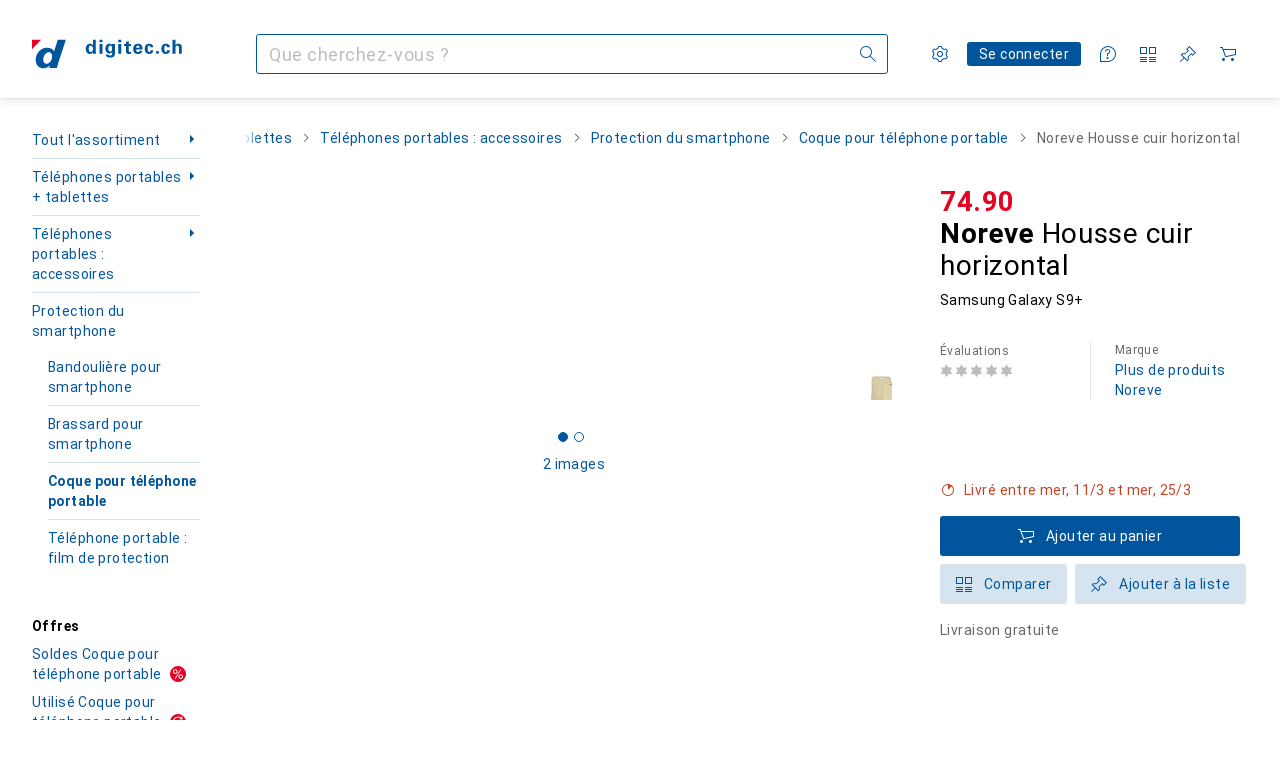

--- FILE ---
content_type: text/css
request_url: https://static03.galaxus.com/_next/static/css/1697ff344dcb075b.css
body_size: 17166
content:
.yI0wRwL:not(:empty){margin-bottom:var(--40sp2i2)}.yI0wRwL:not(:empty):last-of-type{margin-bottom:64px}.yI0wRwL1{display:flex;align-items:baseline;margin-bottom:32px;row-gap:8px;column-gap:24px;flex-flow:row wrap}@media (min-width:700px){.yI0wRwL1{column-gap:32px}}.yI0wRwL2{flex:0 0 100%;margin-bottom:0}@media (min-width:700px){.yI0wRwL2{flex:1 1 auto}}.yI0wRwL3:not(:empty){margin-top:24px;margin-bottom:var(--40sp2i2)}@media (min-width:1840px){.yI0wRwL3:not(:empty){margin-top:32px}}.ydk31Q4{position:relative;min-height:54px;display:flex;justify-content:space-between;gap:8px;margin-bottom:24px;padding:12px;border-radius:4px;flex-flow:column wrap;align-items:flex-start;color:black;font:var(--ftb);letter-spacing:var(--ls0)}.ydk31Q41{background:#84d160}.ydk31Q42{background:#f67858}.ydk31Q4.ydk31Q4:after{content:"";display:inline-block;position:absolute;bottom:-9px;left:50%;width:0;height:0;margin-left:-5px;border-left:10px solid transparent;border-right:10px solid transparent;border-top:10px solid green}.ydk31Q43.ydk31Q43:after{border-top-color:#84d160}.ydk31Q44.ydk31Q44:after{border-top-color:#f67858}.ydk31Q4.ydk31Q4:after{vertical-align:middle}@media (min-width:700px){.ydk31Q4{flex-flow:row wrap;justify-content:space-between;align-items:center}}@media (min-width:992px){.ydk31Q4{gap:16px;font:var(--ft0);letter-spacing:var(--ls0)}}.ydk31Q45{display:flex;flex-flow:column wrap}@media (min-width:700px){.ydk31Q45{flex-flow:row wrap}}.ydk31Q46{display:block}@media (min-width:700px){.ydk31Q46{display:inline-block;padding-right:8px}}.ydk31Q47{display:flex}.ydk31Q48{height:30px;border:1px solid transparent;font:var(--ftb);letter-spacing:var(--ls0)}.ydk31Q49{margin-left:8px}@media (min-width:992px){.ydk31Q48{font:var(--ft0);letter-spacing:var(--ls0)}}.yfLnlvZ{display:flow-root;position:relative}.yiYAm3Y{font:var(--ft0);letter-spacing:var(--ls0);display:-webkit-box;color:var(--1hmhgt1);margin-top:4px;-webkit-line-clamp:1;-webkit-box-orient:vertical;overflow:hidden}.yyCse2T{flex-grow:0;flex-shrink:0;width:80px}.yyCse2T1{flex-grow:1}.yyCse2T2{position:relative;display:flex;padding:16px 0;align-items:center;border-bottom:1px solid var(--8tcvzo)}.yyCse2T2:hover{margin-right:-16px;margin-left:-16px}.yyCse2T2:hover:after,.yyCse2T2:hover:before{content:"";position:absolute;right:0;left:0;height:1px;background:var(--8tcvzo)}.yyCse2T2:hover:before{top:-1px}.yyCse2T2:hover:after{bottom:-1px}.yyCse2T2:hover .yyCse2T{margin-left:16px}.yyCse2T2:hover .yyCse2T1{margin-right:16px}.yyCse2T2:last-of-type{border-bottom-color:transparent}.yyCse2T3.yyCse2T3{background-color:var(--2tqzub);opacity:var(--akgbsb);padding:4px;margin:0 16px 0 0}.yREtpKd{display:inline-block;display:-webkit-box;line-height:1;overflow:hidden;-webkit-line-clamp:1;-webkit-box-orient:vertical}.yREtpKd1{font:var(--ftg)}.yREtpKd1,.yREtpKd2{letter-spacing:var(--ls0);display:inline;color:var(--ju5yqa)}.yREtpKd2{font:var(--ftb);line-height:1;margin-left:4px}@media (min-width:992px){.yREtpKd2{font:var(--ft0);letter-spacing:var(--ls0);line-height:1}}@media (min-width:992px) and (max-width:1199px){.yREtpKd3{display:none}}.yREtpKd4{display:inline;font:var(--ftb);line-height:1;margin-left:4px;color:var(--1hmhgt1)}.yREtpKd4,.yzEK7Be{letter-spacing:var(--ls0)}.yzEK7Be{font:var(--fti);max-width:100%;margin-bottom:0;overflow:hidden;display:-webkit-box;-webkit-line-clamp:2;-webkit-box-orient:vertical}.ylt2qai{overflow-wrap:anywhere}.yPKpJHY{position:absolute;left:0;top:0;width:100%;height:100%;z-index:2}.yPKpJHY1{background:var(--2tqzub)}.yPKpJHY2{position:absolute;width:100%;height:100%}.yPKpJHY3{opacity:0}.yGbM5c9{padding:0 24px}.yGbM5c91{margin-bottom:24px}.ypBxcVs{position:relative}.ypBxcVs1{margin-bottom:24px}@media (min-width:992px){.ypBxcVs1{position:absolute;top:calc(16px + 4px);right:0;margin-bottom:0}.ypBxcVs1>a,.ypBxcVs1>button{padding-top:22px;padding-bottom:22px;padding-right:16px}}.ypBxcVs1{transition:opacity .2s linear}.ypBxcVs2{opacity:0}.ypBxcVs3{display:inline-block;margin-left:8px;margin-right:8px;white-space:nowrap;overflow-x:clip;flex-shrink:1;min-width:0;text-overflow:ellipsis;font:var(--ft0);letter-spacing:var(--ls0);transition:opacity .2s linear}.ypBxcVs4{margin-top:2px;color:var(--1hmhgt1)}.ypBxcVs5{opacity:0}.ypBxcVs3.ypBxcVs3{line-height:1}.ypBxcVs6{flex-shrink:0;transform:rotate(0);margin-right:8px;transition:transform .15s cubic-bezier(.83,0,.17,1)}@media (max-width:991px){.ypBxcVs6{transition:transform .3s cubic-bezier(.83,0,.17,1);order:1;margin-left:auto;margin-right:0}}@media (prefers-reduced-motion:reduce){.ypBxcVs6{transition:none}}.ypBxcVs7{appearance:none;background:none;display:flex;align-items:center;width:100%;padding:16px;cursor:pointer;font:var(--ft7);letter-spacing:var(--ls2);color:var(--1k779jv);text-align:left;-webkit-tap-highlight-color:transparent}@media (max-width:991px){.ypBxcVs7[aria-expanded=true] .ypBxcVs6{transform:rotate(-180deg)}}@media (min-width:992px){.ypBxcVs7{padding:16px}.ypBxcVs7 .ypBxcVs6{transform:rotate(-90deg)}.ypBxcVs7[aria-expanded=true] .ypBxcVs6{transform:rotate(0deg)}}@media (hover:hover) and (pointer:fine){.ypBxcVs7:hover{background-color:var(--1t7vhzs)}}.ypBxcVs8{display:grid;grid-template-rows:0fr;opacity:0;transition:grid-template-rows .25s cubic-bezier(.22,1,.36,1),opacity .2s linear}@media (max-width:991px){.ypBxcVs8{transition:grid-template-rows .3s cubic-bezier(.22,1,.36,1),opacity .2s linear}}.ypBxcVs9{grid-template-rows:1fr;opacity:1}@media (min-width:992px){.ypBxcVs8{padding-left:24px}}@media (prefers-reduced-motion:reduce){.ypBxcVs8{transition:none}}.ypBxcVsA{padding:0 16px;min-height:0;overflow:hidden;transition:opacity .2s linear;transition-delay:.1s}.ypBxcVsB{opacity:0}@media (prefers-reduced-motion:reduce){.ypBxcVsA{transition-delay:0}}@media (min-width:992px){.ypBxcVsA:before{content:"";display:block;height:16px}}.ypBxcVsA:after{content:"";display:block;height:48px}.ypxwrOx{position:relative;margin:0 -16px}@media (hover:hover) and (pointer:fine){.ypxwrOx:hover:not(:empty):after,.ypxwrOx:hover:not(:empty):before{right:0;left:0}}.ypxwrOx:not(:empty):after,.ypxwrOx:not(:empty):before{position:absolute;right:16px;left:16px;height:1px;content:"";background-color:var(--8tcvzo);transition:right .2s cubic-bezier(.83,0,.17,1),left .2s cubic-bezier(.83,0,.17,1);z-index:0}@media (min-width:992px){.ypxwrOx:not(:empty):after,.ypxwrOx:not(:empty):before{left:16px;right:16px}}.ypxwrOx:not(:empty):before{top:-1px}.ypxwrOx:not(:empty):after{bottom:0}.ypxwrOx1:after{display:none}.ypxwrOx2:not(:empty):after,.ypxwrOx2:not(:empty):before{right:0;left:0;opacity:0;transition:opacity .1s linear}@media (hover:hover) and (pointer:fine){.ypxwrOx2:hover:not(:empty):after,.ypxwrOx2:hover:not(:empty):before{opacity:1}}@media (max-width:991px){.yZwItqf{margin-top:8px}}.yZwItqf1{display:flex}@media (min-width:992px){.yZwItqf1{margin-top:8px}}.yyPuQht{display:flex;flex-flow:row wrap;overflow:hidden;width:100%;height:24px;z-index:0;background:linear-gradient(to right,var(--yyPuQht1),var(--1q3kdbu) calc(var(--2knyk00) * 100%))}.yyPuQht2{color:var(--1m0qens);display:flex;align-items:center;justify-content:flex-end;flex-wrap:wrap;white-space:nowrap;width:calc(var(--2knyk00) * 100%);position:relative;line-height:24px}.yyPuQht2:before{display:inline-block;content:"\200B";height:24px}.yyPuQht2:after{content:"";position:absolute;bottom:0;right:calc(-100% / var(--2knyk00));width:calc(100% / var(--2knyk00));background:var(--1q3kdbu);height:24px;z-index:1}.yyPuQht2{flex-grow:0;flex-shrink:0}.yyPuQht3{height:100%;color:var(--1pxi431);z-index:0;position:relative;line-height:24px;display:flex;align-items:center}.yzV4r6K{padding:0 8px;font:var(--ftb);letter-spacing:var(--ls0)}@media (min-width:992px){.yzV4r6K{font:var(--ft0);letter-spacing:var(--ls0)}}.yzV4r6K1{color:var(--l8tbce);padding:0 0 0 8px;margin-right:-4px;font:var(--ftb);letter-spacing:var(--ls0);line-height:24px;text-overflow:ellipsis;white-space:nowrap;overflow:hidden}.yzV4r6K2{margin-top:-2px}.yDd8EPI{display:flex;position:relative;flex-direction:column;margin:0;padding:0;list-style:none}.yDd8EPI1{all:unset;position:absolute;cursor:pointer;width:100%;height:100%;top:0;left:0}.yDd8EPI2{display:flex;flex-wrap:nowrap;align-items:center;overflow:hidden;transition:opacity .2s linear,max-height .4s cubic-bezier(.22,1,.36,1)}@media (prefers-reduced-motion:reduce){.yDd8EPI2{transition:opacity .2s linear}}.yDd8EPI2{margin:0 -6px}.yDd8EPI3{max-height:0;margin-bottom:0;opacity:0}.yDd8EPI4{max-height:40px;margin-bottom:8px;opacity:1}.yDd8EPI2{padding:0 6px;list-style:none}.yDd8EPI5{border:1px solid var(--1pcu1xm);padding-top:6px;padding-bottom:6px}.yDd8EPI6{border-left:1px solid transparent;border-bottom-color:transparent;border-right:1px solid transparent;border-top-color:transparent}.yDd8EPI7{display:contents}.yDd8EPI8{width:var(--yDd8EPI9);text-align:right;margin-right:.5ch}.yDd8EPI8,.yDd8EPIA{display:block;flex-shrink:0}.yDd8EPIA{overflow:hidden;white-space:nowrap;margin-right:4px;text-overflow:ellipsis;width:clamp(80px,25%,140px)}@media (min-width:992px) and (max-width:1399px){.yDd8EPIA{width:clamp(120px,33%,140px)}}@media (min-width:1400px) and (max-width:1599px){.yDd8EPIA{width:clamp(60px,30%,140px)}}.yDd8EPIB{margin-top:8px;margin-bottom:8px}.yVFW6ZL{display:block;margin-left:auto;color:var(--1hmhgt1)}@media (max-width:991px){.yVFW6ZL{margin-top:-24px;margin-bottom:24px}.yAdTmGC{display:none}}@media (min-width:992px){.yAdTmGC1,.yAdTmGC2{display:none}}@media (max-width:991px){.yAdTmGC3{display:none}}.yAdTmGC4{margin-bottom:32px}@media (min-width:992px) and (max-width:1199px){.yAdTmGC4{margin-bottom:40px}}@media (min-width:1200px){.yAdTmGC4{margin-bottom:0}}.yAdTmGC4:last-child{margin-bottom:0}@media (min-width:992px) and (max-width:1199px){.yAdTmGC5{grid-area:warranty-rate-text}}@media (min-width:1400px) and (max-width:1599px){.yAdTmGC5{grid-area:warranty-rate-text}}@media (min-width:992px) and (max-width:1199px){.yAdTmGC6{grid-area:warranty-rate-chart}}@media (min-width:1400px) and (max-width:1599px){.yAdTmGC6{grid-area:warranty-rate-chart}}@media (min-width:992px) and (max-width:1199px){.yAdTmGC7{grid-area:warranty-duration-text}}@media (min-width:1400px) and (max-width:1599px){.yAdTmGC7{grid-area:warranty-duration-text}}@media (min-width:992px) and (max-width:1199px){.yAdTmGC8{grid-area:warranty-duration-chart}}@media (min-width:1400px) and (max-width:1599px){.yAdTmGC8{grid-area:warranty-duration-chart}}@media (min-width:992px) and (max-width:1199px){.yAdTmGC9{grid-area:return-rate-text}}@media (min-width:1400px) and (max-width:1599px){.yAdTmGC9{grid-area:return-rate-text}}@media (min-width:992px) and (max-width:1199px){.yAdTmGCA{grid-area:return-rate-chart}}@media (min-width:1400px) and (max-width:1599px){.yAdTmGCA{grid-area:return-rate-chart}}.yAdTmGCB{display:grid}@media (min-width:992px) and (max-width:1199px){.yAdTmGCB{grid-template-columns:1fr 1fr;grid-template-areas:"warranty-rate-text warranty-duration-text" "warranty-rate-chart warranty-duration-chart" "return-rate-text other" "return-rate-chart other";column-gap:40px}}@media (min-width:1200px){.yAdTmGCB{grid-template-rows:auto auto;grid-auto-flow:column;grid-template-columns:1fr 1fr 1fr;grid-template-areas:"warranty-rate-text warranty-duration-text return-rate-text" "warranty-rate-chart warranty-duration-chart return-rate-chart";column-gap:40px}}@media (min-width:1840px){.yAdTmGCB{column-gap:64px}}.yuHTKMF{margin-bottom:24px}.yuHTKMF1{display:none}.yuHTKMF2{display:block}.yuHTKMF{margin-top:80px}@media (min-width:992px){.yuHTKMF{margin-top:120px}}.yqCAcxE{display:block;margin-top:12px}.yqCAcxE2{display:none}.yqCAcxE3{display:inline}.yx8oPc8{display:flex;align-items:center;width:100%;padding:12px 0}.yx8oPc81{padding-top:0}.yx8oPc82{border-top:1px solid var(--8tcvzo)}@media (min-width:992px){.yx8oPc8{padding:16px 0}.yx8oPc83{padding-top:0}}.yx8oPc84{margin-bottom:24px}.yPX8rdH1{--side-padding:16px;position:relative;flex:0 0 100%;max-width:100%;padding:16px var(--side-padding)}.yPX8rdH1:first-child{padding-top:0}.yPX8rdH1:last-child{padding-bottom:0}.yPX8rdH1:not(:last-child):after{content:"";position:absolute;height:1px;left:var(--side-padding);right:var(--side-padding);background-color:var(--8tcvzo);bottom:0}.yPX8rdH2:first-child{padding-top:16px}.yPX8rdH2:first-child:before{content:"";position:absolute;height:1px;left:var(--side-padding);right:var(--side-padding);background-color:var(--8tcvzo);top:0}.yPX8rdH2:last-child{padding-bottom:16px}.yPX8rdH2:last-child:after{content:"";position:absolute;height:1px;left:var(--side-padding);right:var(--side-padding);background-color:var(--8tcvzo);bottom:0}@media (min-width:700px){.yPX8rdH3{padding-top:0;padding-bottom:0}.yPX8rdH3:not(:last-child):after{content:none}}@media (min-width:700px){.yPX8rdH4{flex:0 0 50%;max-width:50%;border-left:var(--yPX8rdH5)}.yPX8rdH6{flex:0 0 calc(100% / 3);max-width:calc(100% / 3);border-left:var(--yPX8rdH7)}}.yUTn2LT{list-style:none;display:flex;flex-wrap:wrap;margin:0 -16px}@media (min-width:700px){.yUTn2LT1{row-gap:48px}}.ykueBn9{font:var(--ftb);font-size:8px}.ykueBn9,.ykueBn91{fill:var(--1k779jv);letter-spacing:var(--ls0);line-height:10px}.ykueBn91{font:var(--fta);text-align:center;font-size:10px}.ySY9Xmp{gap:4px}.ySY9Xmp,.ySY9Xmp1{display:flex;flex-direction:row}.ySY9Xmp1{align-items:center}.ySY9Xmp2{font:var(--ft0);letter-spacing:var(--ls0);margin-left:24px}@media (min-width:992px){.ySY9Xmp2{max-width:200px}}.yVWuFvz5{text-overflow:ellipsis;display:-webkit-box;-webkit-box-orient:vertical}@media (max-width:699px){.yVWuFvz6{-webkit-line-clamp:var(--yVWuFvz7);overflow:hidden}.yVWuFvz6:after{content:"…"/"";display:block}}@media (min-width:700px){.yVWuFvz8{-webkit-line-clamp:var(--yVWuFvz9);overflow:hidden}.yVWuFvz8:after{content:"…"/"";display:block}}.yVWuFvz5{margin-bottom:16px}@media (max-width:699px){.yVWuFvzA{display:none}}@media (min-width:700px){.yVWuFvzB{display:none}}.yVWuFvzC{list-style:disc;margin-bottom:16px;margin-left:16px}@media (max-width:699px){.yVWuFvzE{display:none}}@media (min-width:700px){.yVWuFvzF{display:none}}.yVWuFvzG{text-overflow:ellipsis;display:-webkit-box;-webkit-box-orient:vertical}@media (max-width:699px){.yVWuFvzH{-webkit-line-clamp:var(--yVWuFvzI);overflow:hidden}.yVWuFvzH:after{content:"…"/"";display:block}}@media (min-width:700px){.yVWuFvzJ{-webkit-line-clamp:var(--yVWuFvzK);overflow:hidden}.yVWuFvzJ:after{content:"…"/"";display:block}}.yVWuFvzL{max-width:85ch}@media (max-width:699px){.yVWuFvzM .yVWuFvzD{display:list-item}.yVWuFvzM .yVWuFvz5,.yVWuFvzM .yVWuFvzG{display:block;overflow:visible}.yVWuFvzM .yVWuFvz5:after,.yVWuFvzM .yVWuFvzG:after{content:none}}@media (min-width:700px){.yVWuFvzN .yVWuFvzD{display:list-item}.yVWuFvzN .yVWuFvz5,.yVWuFvzN .yVWuFvzG{display:block;overflow:visible}.yVWuFvzN .yVWuFvz5:after,.yVWuFvzN .yVWuFvzG:after{content:none}}@media (max-width:699px){.yVWuFvzP{display:none}}@media (min-width:700px){.yVWuFvzQ{display:none}}.galaxus .yjTbrwT{--i-l-all:url(https://static03.galaxus.com/_next/static/media/galaxus_light_parcel.3a41a48f.svg);--i-d-all:url(https://static03.galaxus.com/_next/static/media/galaxus_dark_parcel.4c433d93.svg)}.digitec .yjTbrwT{--i-l-all:url(https://static03.galaxus.com/_next/static/media/digitec_light_parcel.4b537801.svg);--i-d-all:url(https://static03.galaxus.com/_next/static/media/digitec_dark_parcel.5b7654e4.svg)}.yaqJjCH{display:flex;align-items:center}.yaqJjCH1{height:48px;width:48px;margin-right:16px;flex-shrink:0}.yCEddQO{margin-top:16px}.yCEddQO1{display:flex;flex-direction:row;align-items:center;gap:8px}.yCEddQO2{max-width:80px}.yCEddQO3{display:flex;flex-direction:column;gap:8px}.yiC8j4q+.yiC8j4q{margin-top:16px}.yiC8j4q1{word-break:break-all}.yTnmvJu1,.yTnmvJu2{max-width:85ch;word-break:break-word}.yMa3rYQ tr{border-top-color:var(--qjzfbd)}.yMa3rYQ td{padding-top:8px;padding-bottom:8px}.yMa3rYQ td:nth-child(2){color:var(--1hmhgt1);padding-left:0}@media (max-width:699px){.yMa3rYQ td:nth-child(2){padding-top:0;padding-bottom:12px}}.yMa3rYQ td:first-child{width:45%;line-height:1.8;padding-right:24px}@media (max-width:699px){.yMa3rYQ td:first-child{width:100%;padding-top:12px;padding-bottom:0;padding-right:0}}@media (max-width:699px){.yMa3rYQ1{margin-bottom:16px}}.yMa3rYQ2{margin-top:16px}.yMa3rYQ3{margin:16px 0}.yv2ndBu{cursor:pointer;font-family:inherit;font-size:inherit;line-height:inherit;letter-spacing:inherit;text-decoration:none}.yv2ndBu,.yv2ndBu:link,.yv2ndBu:visited{color:var(--el8vih)}.yv2ndBu:hover{color:var(--1e2y184)}.yv2ndBu:focus-visible{text-decoration:underline;color:var(--1e2y184)}.yv2ndBu:active{color:var(--1k779jv)}.yv2ndBu1>.yELSOsz{vertical-align:-2px}@media (min-width:992px){.yv2ndBu1>.yELSOsz{vertical-align:text-bottom}}.yv2ndBu1>.yELSOsz{margin-right:8px}.yv2ndBu2>.yELSOsz{vertical-align:-2px}@media (min-width:992px){.yv2ndBu2>.yELSOsz{vertical-align:text-bottom}}.yv2ndBu2>.yELSOsz{margin-left:8px}.yv2ndBu3,.yv2ndBu3:link,.yv2ndBu3:visited{color:var(--1szzp6j)}.yv2ndBu3:active,.yv2ndBu3:focus-visible,.yv2ndBu3:hover{color:var(--2tqzub)}.yv2ndBu4{pointer-events:none}.yv2ndBu4,.yv2ndBu4:active,.yv2ndBu4:focus,.yv2ndBu4:hover,.yv2ndBu4:link,.yv2ndBu4:visited{cursor:default;color:var(--zkgeuy)}.yv2ndBu5{pointer-events:none}.yv2ndBu5,.yv2ndBu5:active,.yv2ndBu5:focus,.yv2ndBu5:hover,.yv2ndBu5:link,.yv2ndBu5:visited{cursor:default;color:var(--zgi6zl)}.yv2ndBu6{position:relative}@media (hover:none) and (pointer:coarse){.yv2ndBu6:before{content:"";position:absolute;inset:50%;translate:-50% -50%;width:100%;height:100%;min-width:40px;min-height:40px}}@media (hover:hover) and (pointer:fine){.yv2ndBu6:before{content:"";position:absolute;inset:50%;translate:-50% -50%;width:100%;height:100%;min-width:24px;min-height:24px}}.yuy9OxC{border-top:1px solid var(--8tcvzo)}.yuy9OxC1{cursor:pointer}.yuy9OxC2{cursor:auto}.yuy9OxC3:first-of-type{border-top:none}.yuy9OxC:has(:focus-visible){background-color:var(--1t7vhzs)}.yuy9OxC4:hover{background-color:var(--1t7vhzs)}.yuy9OxC5:hover{background-color:transparent}@media (min-width:992px){.yuy9OxC6>td:first-of-type,.yuy9OxC6>td:last-of-type{position:relative}.yuy9OxC6>td:first-of-type:before,.yuy9OxC6>td:last-of-type:before{content:"";position:absolute;top:-1px;width:0;height:calc(100% + 2px);background-color:var(--1t7vhzs);border-top:1px solid var(--8tcvzo);border-bottom:1px solid var(--8tcvzo)}.yuy9OxC6>td:first-of-type:before{left:var(--26iyxf1-content-side-paddings-negative,calc(var(--26iyxf0-table-side-paddings, 0px) * -1))}.yuy9OxC6>td:last-of-type:before{right:var(--26iyxf1-content-side-paddings-negative,calc(var(--26iyxf0-table-side-paddings, 0px) * -1))}.yuy9OxC6:hover>td:first-of-type:before,.yuy9OxC6:hover>td:last-of-type:before{width:var(--26iyxf0-table-side-paddings,0)}}@media (min-width:992px){.yuy9OxC7:last-of-type>td:before{border-bottom:none}}@media (min-width:992px){.yuy9OxC8:first-of-type>td:after,.yuy9OxC8:first-of-type>td:before{border-top:none}}.yuy9OxC9:last-of-type{border-bottom:1px solid var(--8tcvzo)}.yao2wOS1{width:100%;--26iyxf0-table-side-paddings:8px;--26iyxf2---table-title-padding:16px;--26iyxf3---table-cell-width:auto;--26iyxf4---table-row-padding:16px;--26iyxf5---table-mobile-column-spacing:16px}@media (min-width:992px){.yao2wOS1{--26iyxf0-table-side-paddings:16px}}.yao2wOS6{text-align:left}.yao2wOS7{text-align:center}.yao2wOS8{text-align:right}.yao2wOS9{position:relative;width:var(--26iyxf3---table-cell-width)}.yao2wOS9:first-of-type{padding-left:0}.yao2wOS9:last-of-type{padding-right:0}.yao2wOS9{color:var(--1hmhgt1);padding:0 16px var(--26iyxf2---table-title-padding) 16px}.yao2wOS9 .yao2wOS{opacity:0}.yao2wOS9:hover .yao2wOS{opacity:.6}.yao2wOSA *{cursor:pointer}.yao2wOSB *{cursor:default}.yao2wOSC{position:relative;width:var(--26iyxf3---table-cell-width)}.yao2wOSC:first-of-type{padding-left:0}.yao2wOSC:last-of-type{padding-right:0}.yao2wOSC{padding:var(--26iyxf4---table-row-padding) 16px var(--26iyxf4---table-row-padding) 16px}@media (min-width:992px){.yao2wOSC{line-height:1.8}}.yao2wOSD{color:var(--1k779jv)}.yao2wOSE{color:var(--1hmhgt1)}.yao2wOSF{vertical-align:top}.yao2wOSG{vertical-align:middle}.yao2wOSH{vertical-align:bottom}.yao2wOSI{position:relative;width:var(--26iyxf3---table-cell-width)}.yao2wOSI:first-of-type{padding-left:0}.yao2wOSI:last-of-type{padding-right:0}.yao2wOSI{color:var(--1hmhgt1);padding:0 16px var(--26iyxf2---table-title-padding) 16px}.yao2wOSI .yao2wOS{opacity:0}.yao2wOSI:hover .yao2wOS{opacity:.6}.yao2wOSJ{text-align:left}.yao2wOSK{text-align:center}.yao2wOSL{text-align:right}.yao2wOSM *{cursor:pointer}.yao2wOSN *{cursor:default}.yao2wOSO{position:relative;width:var(--26iyxf3---table-cell-width)}.yao2wOSO:first-of-type{padding-left:0}.yao2wOSO:last-of-type{padding-right:0}.yao2wOSO{padding:var(--26iyxf4---table-row-padding) 16px var(--26iyxf4---table-row-padding) 16px}@media (min-width:992px){.yao2wOSO{line-height:1.8}}.yao2wOSP{text-align:left}.yao2wOSQ{text-align:center}.yao2wOSR{text-align:right}.yao2wOSS{color:var(--1k779jv)}.yao2wOST{color:var(--1hmhgt1)}.yao2wOSU{vertical-align:top}.yao2wOSV{vertical-align:middle}.yao2wOSW{vertical-align:bottom}.yao2wOSX{color:var(--1k779jv)}.yao2wOSY{font:var(--ft9)}.yao2wOSY,.yao2wOSZ{letter-spacing:var(--ls0)}.yao2wOSZ{font:var(--ft0)}.yao2wOSa>.yELSOsz{margin-top:-3px}.yao2wOSb{text-align:left}@media (min-width:992px){.yao2wOSb{margin-bottom:8px}}@media (max-width:699px){.yOkvvt63{display:flex;flex-direction:column}}.yOkvvt65{text-align:left}.yOkvvt66{text-align:center}.yOkvvt67{text-align:right}.yOkvvt68{padding-left:0;padding-right:0;position:relative;width:var(--26iyxf3---table-cell-width)}.yOkvvt68:first-of-type{padding-left:0}.yOkvvt68:last-of-type{padding-right:0}.yOkvvt68{color:var(--1hmhgt1);padding:0 16px var(--26iyxf2---table-title-padding) 16px}.yOkvvt68 .yao2wOS{opacity:0}.yOkvvt68:hover .yao2wOS{opacity:.6}@media (max-width:699px){.yOkvvt68.yOkvvt68{display:none}}.yOkvvt69 *{cursor:pointer}.yOkvvt6A *{cursor:default}.yOkvvt6B{padding-left:0;padding-right:0;position:relative;width:var(--26iyxf3---table-cell-width)}.yOkvvt6B:first-of-type{padding-left:0}.yOkvvt6B:last-of-type{padding-right:0}.yOkvvt6B{padding:var(--26iyxf4---table-row-padding) 16px var(--26iyxf4---table-row-padding) 16px}@media (min-width:992px){.yOkvvt6B{line-height:1.8}}@media (max-width:699px){.yOkvvt6B{padding-left:0}.yOkvvt6B:not(:first-child){padding-top:var(--26iyxf5---table-mobile-column-spacing)}.yOkvvt6B:not(:last-child){padding-top:var(--26iyxf5---table-mobile-column-spacing)}}.yOkvvt6C{color:var(--1k779jv)}.yOkvvt6D{color:var(--1hmhgt1)}.yOkvvt6E{vertical-align:top}.yOkvvt6F{vertical-align:middle}.yOkvvt6G{vertical-align:bottom}.yOkvvt6H{padding-left:0;padding-right:0;position:relative;width:var(--26iyxf3---table-cell-width)}.yOkvvt6H:first-of-type{padding-left:0}.yOkvvt6H:last-of-type{padding-right:0}.yOkvvt6H{color:var(--1hmhgt1);padding:0 16px var(--26iyxf2---table-title-padding) 16px}.yOkvvt6H .yao2wOS{opacity:0}.yOkvvt6H:hover .yao2wOS{opacity:.6}@media (max-width:699px){.yOkvvt6H.yOkvvt6H{display:none}}.yOkvvt6H{text-align:var(--yOkvvt6I)}.yOkvvt6J *{cursor:pointer}.yOkvvt6K *{cursor:default}.yOkvvt6L{padding-left:0;padding-right:0;position:relative;width:var(--26iyxf3---table-cell-width)}.yOkvvt6L:first-of-type{padding-left:0}.yOkvvt6L:last-of-type{padding-right:0}.yOkvvt6L{padding:var(--26iyxf4---table-row-padding) 16px var(--26iyxf4---table-row-padding) 16px}@media (min-width:992px){.yOkvvt6L{line-height:1.8}}@media (max-width:699px){.yOkvvt6L{padding-left:0}.yOkvvt6L:not(:first-child){padding-top:var(--26iyxf5---table-mobile-column-spacing)}.yOkvvt6L:not(:last-child){padding-top:var(--26iyxf5---table-mobile-column-spacing)}}.yOkvvt6L{text-align:var(--yOkvvt6M)}.yOkvvt6N{color:var(--1k779jv)}.yOkvvt6O{color:var(--1hmhgt1)}.yOkvvt6L{vertical-align:var(--yOkvvt6P)}.yOkvvt6Q{display:none}@media (max-width:699px){.yOkvvt6Q{display:inline}}.yOkvvt6R{display:flex;align-items:baseline;gap:8px}.yOkvvt6S{flex-direction:row-reverse}.yGDLjpt{color:var(--1hmhgt1)}@media (max-width:699px){.yGDLjpt{white-space:nowrap}}.yGDLjpt1{position:relative;margin-top:24px}@media (max-width:699px){.yGDLjpt1:before{position:absolute;z-index:2;top:0;left:-16px;display:block;width:16px;height:100%;background:var(--bhhn4z);content:""}.yGDLjpt1:after{position:absolute;z-index:2;top:0;right:-16px;display:block;width:16px;height:100%;background:var(--9t0wyt);content:""}}.yGDLjpt2{display:grid;grid-template-rows:1fr;grid-auto-flow:column;gap:32px;justify-content:start}@media (max-width:699px){.yGDLjpt2{margin-left:-16px;margin-right:-16px;padding-left:16px;padding-right:16px;overflow-x:auto;overflow-y:hidden;scrollbar-width:none}}.yGDLjpt3{display:flex;flex-direction:row;align-items:flex-start}@media (max-width:699px){.yGDLjpt4{order:-1}}.yGDLjpt5{display:flex;flex-direction:column}.yGDLjpt6{color:var(--1hmhgt1);display:flex;align-items:center;margin-left:auto;margin-right:8px}.yGDLjpt6:after{content:"\200B"}@media (max-width:699px){.yGDLjpt6{display:none}}.yttgS9n.yttgS9n{position:relative;margin-bottom:16px;display:flex;padding:12px 16px;flex-wrap:nowrap;flex-direction:column}@media (min-width:1400px){.yttgS9n.yttgS9n{max-width:85ch}}.yttgS9n.yttgS9n a{background-color:inherit}@media (max-width:699px){.yttgS9n.yttgS9n{flex-wrap:wrap}}.yttgS9n.yttgS9n:last-child{margin-bottom:0}.yttgS9n1{position:relative}.yttgS9n2{display:flex;width:100%;flex-flow:row wrap;align-items:flex-start}.yttgS9n3{flex-grow:1}.yttgS9n4{text-align:left}.yttgS9n4 a{position:relative;z-index:5;display:inline}@media (max-width:699px){.yttgS9n4{width:100%;margin-top:4px}}.yttgS9n5{color:var(--1hmhgt1)}.yttgS9n6{display:flex;align-items:center;align-self:center}@media (max-width:699px){.yttgS9n6{align-self:auto}}.yttgS9n6{margin:-4px 24px -4px -4px;white-space:nowrap}.yttgS9n7{position:absolute;top:12px;right:16px}.yttgS9n8{display:inline-block}.yttgS9n8:first-letter{text-transform:lowercase}.yq6XEUh{cursor:pointer;text-decoration:none;user-select:none;border:1px solid var(--fwcwr2);border-radius:3px;padding:12px 16px;background-color:var(--mnsyke);color:var(--a3wez2)}.yq6XEUh:link,.yq6XEUh:visited{color:var(--a3wez2)}.yq6XEUh1{pointer-events:none;opacity:.4;cursor:default}.yq6XEUh:focus{text-decoration:none}.yq6XEUh:focus-visible{background-color:var(--mnsyke);outline:none;border:2px solid var(--13lbujv);padding:calc(12px - 1px) calc(16px - 1px);color:var(--ju5yqa);text-decoration:none}@media (hover:hover) and (pointer:fine){.yq6XEUh:hover{border:1px solid var(--ju5yqa);color:var(--ju5yqa)}}.yq6XEUh:active{border:2px solid var(--1dcp944);padding:calc(12px - 1px) calc(16px - 1px);color:var(--a3wez2)}.yq6XEUh2.yq6XEUh2{cursor:default;border:2px solid var(--1dcp944);padding:calc(12px - 1px) calc(16px - 1px);color:var(--a3wez2)}.yxUFSZZ{cursor:pointer;color:var(--el8vih)}.yxUFSZZ:hover{color:var(--1e2y184)}.yxUFSZZ:focus-visible{outline:2px solid var(--el8vih)}.ym0sSi4{font:var(--ftg);letter-spacing:var(--ls0);color:var(--ju5yqa)}.yfsUCrk{display:block;margin-bottom:4px}.yfsUCrk1{color:var(--1hmhgt1);cursor:auto}.yhCtiKk{padding-bottom:32px;display:flex;flex-direction:row;gap:8px}.yhCtiKk2{visibility:hidden}.yhCtiKk1{grid-area:1/1}.yhCtiKk3{display:grid}.ypKFQlZ{width:100%;height:100%;border:0;clip:rect(0 0 0 0);height:auto;margin:0;overflow:hidden;padding:0;position:absolute;width:1px;white-space:nowrap}.ypKFQlZ,.ypKFQlZ2{appearance:none;cursor:pointer}.ypKFQlZ2{width:100%;height:100%;border:none}.ypKFQlZ2,.ypKFQlZ2:active,.ypKFQlZ2:focus,.ypKFQlZ2:hover{background-color:transparent;-webkit-tap-highlight-color:transparent}.ypKFQlZ2[disabled]{pointer-events:none;cursor:inherit}.ypKFQlZ2{border:0;clip:rect(0 0 0 0);height:auto;margin:0;overflow:hidden;padding:0;position:absolute;width:1px;white-space:nowrap}.ypKFQlZ3{width:100%;height:100%;appearance:none;border:none;cursor:pointer}.ypKFQlZ3,.ypKFQlZ3:active,.ypKFQlZ3:focus,.ypKFQlZ3:hover{background-color:transparent;-webkit-tap-highlight-color:transparent}.ypKFQlZ3[disabled]{pointer-events:none;cursor:inherit}.ypKFQlZ3{border:0;clip:rect(0 0 0 0);height:auto;padding:0;position:absolute;width:1px}.ypKFQlZ3,.ypKFQlZ4{margin:0;overflow:hidden;white-space:nowrap}.ypKFQlZ4{position:relative;padding:0 16px;appearance:none;border:none;cursor:pointer;color:inherit;background-color:transparent;-webkit-tap-highlight-color:transparent;text-overflow:ellipsis}.ypKFQlZ5:first-of-type{border-top-left-radius:100px;border-bottom-left-radius:100px}.ypKFQlZ5:last-of-type{border-top-right-radius:100px;border-bottom-right-radius:100px}.ypKFQlZ6:first-of-type{border-top-left-radius:1px;border-bottom-left-radius:1px}.ypKFQlZ6:last-of-type{border-top-right-radius:1px;border-bottom-right-radius:1px}.ypKFQlZ7{color:var(--2tqzub)}.ypKFQlZ4:active,.ypKFQlZ4:focus,.ypKFQlZ4:hover{background-color:transparent;outline:none}.ypKFQlZ4:focus-visible{outline:2px solid var(--el8vih);outline-offset:4px}.ypKFQlZ8{pointer-events:none;cursor:inherit}.ypKFQlZ9{display:inline-flex;align-items:center;justify-content:center;gap:12px}.ypKFQlZ9 .yELSOsz{width:32px;height:32px;padding:8px;margin-left:-12px;margin-right:-12px}.ypKFQlZA{padding:0 16px;cursor:pointer;overflow:hidden;white-space:nowrap;text-overflow:ellipsis;user-select:none;-webkit-tap-highlight-color:transparent}.ypKFQlZB:first-of-type{border-top-left-radius:100px;border-bottom-left-radius:100px}.ypKFQlZB:last-of-type{border-top-right-radius:100px;border-bottom-right-radius:100px}.ypKFQlZC:first-of-type{border-top-left-radius:1px;border-bottom-left-radius:1px}.ypKFQlZC:last-of-type{border-top-right-radius:1px;border-bottom-right-radius:1px}.ypKFQlZA:has(:focus-visible){outline:2px solid var(--el8vih);outline-offset:4px}.ypKFQlZD{pointer-events:none;cursor:inherit}.ypKFQlZE{position:relative;display:inline-flex;align-items:stretch;cursor:pointer;color:var(--1vd89ah);background-color:var(--mnsyke);box-shadow:inset 0 0 0 1px var(--7s8lb5);padding:0;text-align:center;-webkit-tap-highlight-color:transparent}.ypKFQlZF{border-radius:100px}.ypKFQlZG{border-radius:1px}.ypKFQlZE{font:var(--ftb);letter-spacing:var(--ls0);line-height:calc(32px + 4px)}@media (min-width:992px){.ypKFQlZE{font:var(--ft0);letter-spacing:var(--ls0);line-height:32px}}.ypKFQlZH{color:var(--8vgz8i);background-color:var(--1v28369);box-shadow:inset 0 0 0 1px var(--16dqibr);pointer-events:none;cursor:default}@media (hover:hover) and (pointer:fine){.ypKFQlZI:hover{color:var(--ju5yqa);background-color:var(--mnsyke);box-shadow:inset 0 0 0 1px var(--jbj478)}.ypKFQlZI:hover .ypKFQlZ4{color:var(--ju5yqa)}}.ypKFQlZJ{color:var(--2tqzub);background-color:var(--gowxvt);box-shadow:inset 0 0 0 1px var(--1kv95zd)}@media (hover:hover) and (pointer:fine){.ypKFQlZJ:hover{color:var(--2tqzub);background-color:var(--jfj8r7);box-shadow:inset 0 0 0 1px var(--1kv95zd)}.ypKFQlZJ:hover .ypKFQlZ4{color:var(--2tqzub)}}.yOhxc3M{padding-bottom:32px}.yOhxc3M2{visibility:hidden}.yOhxc3M1{grid-area:1/1}.yOhxc3M3{display:grid}.yOhxc3M4{margin-left:4px}.yugbzeu{border:none;position:relative;display:inline-flex;align-items:center;font:var(--ft0);letter-spacing:var(--ls0);cursor:pointer;color:var(--cp4reo);background-color:transparent;height:40px}.yugbzeu:after{content:"";position:absolute;bottom:0;left:0;right:0;border-bottom:3px solid transparent;transition:opacity .15s linear}.yugbzeu:before{position:absolute;content:"";width:100%;min-width:40px;top:0;bottom:0;height:100%}.yugbzeu:focus-visible{outline:none}.yugbzeu:focus-visible.yugbzeu:focus-visible:after{border-bottom:3px solid var(--el8vih)}.yugbzeu1{color:var(--1k779jv)}@supports (anchor-name:--test){.yugbzeu1{anchor-name:--active-tab}}.yugbzeu1:after{border-bottom-color:var(--1kjaa1g)}@supports (anchor-name:--test){.yugbzeu1:after{border-bottom-color:var(--n58p75);opacity:0}}.yugbzeu2:hover:not(:disabled){color:var(--1k779jv)}.yugbzeu2:hover:not(:disabled):after{border-bottom-color:var(--n58p75)}.yugbzeu2:disabled{color:var(--zgi6zl);cursor:default}.yugbzeu3{position:relative;white-space:nowrap;display:flex;flex-wrap:nowrap;overflow-x:auto;gap:24px;box-shadow:inset 0 -1px 0 0 var(--8tcvzo);scrollbar-width:none}.yugbzeu3::-webkit-scrollbar{display:none}@supports (anchor-name:--test){.yugbzeu3:before{content:"";position:absolute;bottom:0;position-anchor:--active-tab;left:anchor(left);right:anchor(right);height:3px;background-color:var(--1kjaa1g);transition:left .15s ease-out,right .15s ease-out}}.yugbzeu4{display:block;margin:0;padding:0;width:min-content;flex-shrink:0;min-width:40px}.yugbzeu5 .yugbzeu4{flex:1;display:flex;justify-content:center}.yugbzeu5 .yugbzeu4 .yugbzeu{flex:1}.yTnshqa{display:flex;justify-content:flex-end}.yTnshqa1{margin:-16px 0;list-style:none}@media (min-width:992px){.yTnshqa1{margin:-16px -24px;width:calc(100% + 2 * 24px)}}.yTnshqa2{position:relative;padding-top:16px;padding-bottom:16px;border-top:1px solid transparent;border-bottom:1px solid transparent;overflow:hidden}.yTnshqa2:not(:first-child){border-top-color:var(--8tcvzo);margin-top:-1px}.yTnshqa2:not(:last-child){border-bottom-color:var(--8tcvzo)}@media (hover:hover) and (pointer:fine){.yTnshqa2.yTnshqa2:hover{background-color:var(--1t7vhzs)}}@media (min-width:992px){.yTnshqa2{margin-left:24px;margin-right:24px}@media (hover:hover) and (pointer:fine){.yTnshqa2.yTnshqa2:hover{margin-left:0;margin-right:0;padding:16px 24px}}}.yTnshqa3{position:absolute;inset:0;background-color:transparent;top:-16px;bottom:-16px;cursor:pointer}@media (min-width:992px){.yTnshqa3{left:-24px;right:-24px}}.yFvXUA2{display:grid;gap:0 8px;grid-template-columns:1fr auto;grid-template-areas:"title icon" "text _";align-items:center}.yFvXUA21{grid-area:icon}.yFvXUA22{grid-area:title}.yFvXUA23,.yFvXUA24{color:var(--1hmhgt1);margin-bottom:0;grid-area:text}.yFvXUA25{display:block;overflow:hidden;overflow-wrap:break-word;max-width:100%;min-width:0}.yFvXUA26{margin-bottom:0}@media (min-width:992px){.yFvXUA26{margin-bottom:16px}}.yFvXUA27{margin-bottom:24px}.yejsGe1{display:flex;flex-direction:row;justify-content:space-between;align-items:center}.yejsGe11{margin:0 8px 0 16px}.ySXjXng{margin:0 auto;grid-area:illustration}.ySXjXng.ySXjXng{width:200px;max-width:100%;aspect-ratio:200/114}.ySXjXng1{grid-area:message;display:flex;flex-direction:column;justify-content:center}.ySXjXng2{max-width:max-content;margin:0 auto}.ySXjXng3{display:grid;gap:24px;grid-template-columns:100%;grid-template-areas:"illustration" "message"}@media (min-width:992px){.ySXjXng3{grid-template-columns:1fr auto;grid-template-areas:"illustration message"}}.yeZFf7g{width:100%}.yj46vcl{height:var(--yj46vcl1);display:flex;flex-direction:column}.yj46vcl2{display:flex;flex-direction:row;align-items:center;height:40px;gap:24px}.yj46vcl3{background-color:var(--19pdxr4);animation:priceHistoryBlockSkeleton_fadeAnimation__Gqlip 1s cubic-bezier(.83,0,.17,1) infinite alternate}@media (max-width:991px){.yj46vcl3{animation:none;opacity:.4}}@media (prefers-reduced-motion:reduce){.yj46vcl3{animation:none}}.yj46vcl3{height:.5em;color:transparent}.yj46vcl4{background-color:var(--19pdxr4);animation:priceHistoryBlockSkeleton_fadeAnimation__Gqlip 1s cubic-bezier(.83,0,.17,1) infinite alternate}@media (max-width:991px){.yj46vcl4{animation:none;opacity:.4}}@media (prefers-reduced-motion:reduce){.yj46vcl4{animation:none}}.yj46vcl4{margin-bottom:32px;height:1px}.yj46vcl5{flex-direction:column;opacity:.5}.yj46vcl5,.yj46vcl6{display:flex;align-items:center;flex:1}.yj46vcl6{margin:8px 0;width:100%}.yj46vcl7{background-color:var(--19pdxr4);animation:priceHistoryBlockSkeleton_fadeAnimation__Gqlip 1s cubic-bezier(.83,0,.17,1) infinite alternate}@media (max-width:991px){.yj46vcl7{animation:none;opacity:.4}}@media (prefers-reduced-motion:reduce){.yj46vcl7{animation:none}}.yj46vcl7{height:.5em;width:40px}.yj46vcl8{background-color:var(--19pdxr4);animation:priceHistoryBlockSkeleton_fadeAnimation__Gqlip 1s cubic-bezier(.83,0,.17,1) infinite alternate}@media (max-width:991px){.yj46vcl8{animation:none;opacity:.4}}@media (prefers-reduced-motion:reduce){.yj46vcl8{animation:none}}.yj46vcl8{margin-left:10px;border:none;border-top:2px dotted var(--19pdxr4);background-color:transparent}.yj46vcl9{background-color:var(--19pdxr4)}@keyframes priceHistoryBlockSkeleton_fadeAnimation__Gqlip{0%{opacity:1}to{opacity:var(--1p7drkc)}}.yj46vcl9{animation:priceHistoryBlockSkeleton_fadeAnimation__Gqlip 1s cubic-bezier(.83,0,.17,1) infinite alternate}@media (max-width:991px){.yj46vcl9{animation:none;opacity:.4}}@media (prefers-reduced-motion:reduce){.yj46vcl9{animation:none}}.yj46vcl9{margin-left:48px;height:2px}.yj46vclA{display:flex;flex-direction:row;justify-content:space-around;margin-left:48px;margin-bottom:14px}.yj46vclB{width:24px}.yxI2ZcQ{margin-bottom:16px}.yxI2ZcQ1{display:flex;flex-direction:column}.yxI2ZcQ3{margin-top:-5px}.ymYoVPb{min-width:100%}@media (max-width:991px){.ymYoVPb .priceChartContainer_recharts-cartesian-axis__5y3CI{font:var(--ftb);letter-spacing:var(--ls0)}}.yhfdmxp{display:flex}.yhfdmxp1{margin-top:24px;margin-bottom:12px}@media (max-width:991px){.yhfdmxp1{margin-bottom:16px}}.yCoHTyP{margin:24px 0}.yCoHTyP1{padding-left:6px}.yiqcaEb{margin-bottom:16px}.yiqcaEb1{grid-column:1;grid-row:1;margin:16px 8px 24px 0;transform:rotate(180deg);color:var(--1hmhgt1);align-self:start}@media (min-width:992px){.yiqcaEb1{margin-bottom:16px}}.yiqcaEb2{display:grid;grid-template-columns:auto minmax(0,1fr)}.yiqcaEb3{grid-column:2;grid-row:2;position:relative;vertical-align:top;word-break:break-word;max-width:85ch;display:flex;flex-direction:column}.yiqcaEb3>p{overflow:hidden;margin-bottom:0}.yFHecQK{grid-column:1;grid-row:1;transform:rotate(180deg);color:var(--1hmhgt1);align-self:start;margin:8px 8px 24px 0}@media (min-width:992px){.yFHecQK{margin-bottom:16px}}.yFHecQK1{display:grid;grid-template-columns:auto 1fr;grid-template-rows:1fr;width:100%}.yFHecQK2{grid-column:2;grid-row:1}.yqxkeAk{margin-top:16px}@media (min-width:992px){.yqxkeAk{margin-left:calc(-16px - 8px)}}.yqxkeAk1,.yqxkeAk2,.yqxkeAk3{margin-top:16px}.yHRYVow{display:flex}.yHRYVow1{margin:0 16px}.ylJLHCp{margin:0}.ylJLHCp1{overflow:hidden;text-overflow:ellipsis;white-space:nowrap}.ylJLHCp1:not(:last-child){padding-bottom:24px;border-bottom:1px solid var(--8tcvzo)}.ylJLHCp1:not(:first-child){padding-top:24px}.ylJLHCp2{color:var(--1hmhgt1)}.ylJLHCp2.ylJLHCp2.ylJLHCp2{margin-top:8px}.ybaHJCV>*+*{margin-top:8px}@media (min-width:992px){.ybaHJCV{display:flex}.ybaHJCV1{justify-content:center}.ybaHJCV2{justify-content:flex-end}.ybaHJCV3{justify-content:flex-start}}@media (min-width:992px){.ybaHJCV>*+*{margin-top:0;margin-left:8px}}.yumYZDl{min-width:0;grid-column:1/3;grid-row:2}@media (min-width:992px){.yumYZDl{grid-column:2/3}}.yumYZDl1{grid-column:2;grid-row:2;position:relative;vertical-align:top;word-break:break-word;max-width:85ch;display:flex;flex-direction:column}.yumYZDl1>p{overflow:hidden;margin-bottom:0}.yumYZDl2.yumYZDl2.yumYZDl2{margin-top:16px}@media (min-width:992px){.yumYZDl2{width:fit-content}}.yumYZDl3{grid-row:1;grid-column:2}.yumYZDl4{color:var(--19q34jv);margin-bottom:16px;display:flex;align-items:center}.yumYZDl5{display:grid;grid-template-columns:auto minmax(0,1fr)}.yumYZDl6{grid-column:1;grid-row:1;align-self:start;margin-right:8px}.yumYZDl7{margin-right:4px}.yumYZDl8{margin-bottom:16px}.ygvY6kf{color:var(--1hmhgt1)}.ygvY6kf.ygvY6kf{margin-bottom:0}.ykftLgW{display:flex;flex-direction:column;gap:16px}.ykftLgW1.ykftLgW1{margin-bottom:0}.ykftLgW2.ykftLgW2{margin-top:0;margin-bottom:0}.yuyh2vI{display:block}.yuyh2vI1{word-break:break-word;max-width:85ch}.ybFX22P{margin-left:8px;margin-bottom:16px}.ybFX22P1{margin:24px 0}.ybFX22P1:first-of-type{margin-top:0}.ybFX22P1:last-of-type{margin-bottom:0}.ytY5Hnu{position:relative;display:inline-block;vertical-align:top;width:100%;background-color:var(--mnsyke);border:1px solid var(--8tcvzo)}.ytY5Hnu>a{margin-top:16px}.ytY5Hnu>*{padding:16px}.ytY5Hnu>:not(:first-child){border-top:1px solid var(--8tcvzo)}.ytY5Hnu:after,.ytY5Hnu:before{content:"";position:absolute;width:0;height:0;border-style:solid}.ytY5Hnu:before{top:-11px;left:16px;border-width:0 10px 10px;border-color:transparent transparent var(--8tcvzo) transparent}.ytY5Hnu:after{top:-10px;left:16px;border-width:0 10px 10px;border-color:transparent transparent var(--mnsyke) transparent}.yMGRNqQ{margin-bottom:32px}.yMGRNqQ1{position:relative;min-height:80px;width:100%}.yMGRNqQ2{margin-top:24px;text-align:center}.yZicAwF{margin-bottom:16px}.yZicAwF1{margin-top:40px;margin-bottom:0}.yZicAwF2{margin-top:16px}.yWXtCix{margin-top:2px}@media (min-width:992px){.yBoyXk11:not(:empty){margin-bottom:0}}@media (min-width:992px){.yBoyXk12:not(:empty){margin-bottom:120px}}.yvrRttC1{display:none}.yQ5roCs.yQ5roCs{position:absolute;top:0;left:0;bottom:0;height:100%;width:1px}.yQ5roCs1{position:relative;overflow:hidden;width:100%;height:100%}.yQ5roCs1 article,.yQ5roCs1>div{height:100%}.yQ5roCs2 .yhDMfl3{display:none}.yQ5roCs2:focus .yhDMfl3,.yQ5roCs2:hover .yhDMfl3{display:block}.yQ5roCs1 .yhDMfl3{top:8px;right:4px}@media (min-width:992px){.yQ5roCs1 .yhDMfl3{top:8px;right:12px}}.yrEBQ4i{position:relative;margin-left:-16px;margin-right:-16px}@media (min-width:700px){.yrEBQ4i{margin-right:0}}@media (min-width:992px){.yrEBQ4i{margin-left:-24px}.yrEBQ4i1{margin-left:0}}.yjUe0nh{position:absolute;right:-8px;bottom:-8px;transition:opacity .2s linear}.yjUe0nh>button:first-child,.yjUe0nh>button:nth-child(2){display:none}@media (max-width:699px){.yjUe0nh{right:auto;bottom:-40px;left:-8px}}@media (min-width:992px){.yjUe0nh{opacity:0}}.yjUe0nh1{position:relative;height:100%;padding:16px}.yjUe0nh2{opacity:.2}.yjUe0nh3{opacity:.5}@media (max-width:991px){.yjUe0nh4{padding-right:0;padding-left:0}}@media (max-width:699px){.yjUe0nh5{padding-bottom:48px}}.yjUe0nh6{padding-top:48px}@media (min-width:992px){.yjUe0nh1{padding:24px}.yjUe0nh7{padding-top:var(--yjUe0nh8)}}@media (min-width:992px){.yjUe0nh1:hover .yjUe0nh{opacity:1}}.yjUe0nh9{display:flex;flex-direction:column;height:100%}@media (max-width:991px){.yjUe0nhA{display:flex;flex-flow:column wrap;flex-direction:row;gap:16px;align-items:center}}@media (min-width:992px){.yjUe0nhA{flex-direction:column;flex-grow:1}}@media (max-width:991px){.yjUe0nhC{flex:1;margin-bottom:0}}.yjUe0nhD{position:relative;display:flex;flex-direction:column;flex:1}@media (max-width:991px){.yjUe0nhE{flex:2.5}}.yjUe0nhF{display:flex;flex-direction:row;align-items:flex-end;margin-top:4px;margin-bottom:8px;min-height:24px}@media (max-width:991px){.yjUe0nhG{min-height:auto}}@media (min-width:992px) and (max-width:1839px){.yjUe0nhF{min-height:22px}}@media (min-width:1840px){.yjUe0nhF{min-height:25px}}.yjUe0nhF>:not(:last-child){margin-right:8px}.yjUe0nhH{position:relative;z-index:4}.yjUe0nhI{display:flex;flex-direction:row;justify-content:space-between;align-items:center;margin-bottom:4px;min-height:20px}@media (max-width:991px){.yjUe0nhJ{order:-1}}.yjUe0nhK{font:var(--ftb);letter-spacing:var(--ls0);overflow:hidden;white-space:nowrap;text-overflow:ellipsis;z-index:4}@media (min-width:992px){.yjUe0nhK{font:var(--ft0);letter-spacing:var(--ls0)}}.yjUe0nhL{line-height:0;z-index:4}.yjUe0nhM{position:relative;flex-grow:1}.yjUe0nhN{position:relative;font:var(--ftb);letter-spacing:var(--ls0);text-overflow:ellipsis;color:var(--1mds2u2);margin-bottom:0;margin-top:1px;overflow:hidden;display:-webkit-box;-webkit-line-clamp:1;-webkit-box-orient:vertical}@media (min-width:992px){.yjUe0nhN{font:var(--ft0);letter-spacing:var(--ls0);margin-top:3px}}.yjUe0nhO{margin-top:8px}.yjUe0nhP{flex:0}@media (max-width:991px){.yjUe0nhQ{flex:1 1 100%}.yjUe0nhS{background:transparent}}.yjUe0nhT{margin-top:8px;margin-bottom:8px}.yhDMfl3.yhDMfl3{position:absolute;transition:opacity .2s linear;z-index:4}.yWnsvVZ,.yWnsvVZ1{position:relative}.yWnsvVZ2 .yWnsvVZ1{display:none}@media (hover:hover) and (pointer:fine){.yWnsvVZ2:hover:not([disabled]) .yWnsvVZ1{display:initial}.yWnsvVZ2:hover:not([disabled]) .yWnsvVZ{display:none}}.ywteBtX{margin-top:auto}.ywteBtX,.ywteBtX1{overflow:hidden;text-overflow:ellipsis}.ywteBtX1{width:100%;min-width:174px}@media (min-width:992px){.ywteBtX1{margin:0 0 auto auto;width:fit-content}}.yzRxZAe{z-index:4;position:relative;margin-top:16px}@media (min-width:992px){.yzRxZAe{margin-top:24px}}.yJaoZPK.yJaoZPK{position:relative;padding-top:95px}.yJaoZPK1{position:absolute;top:24px;left:16px;z-index:4;color:var(--1hmhgt1);font:var(--ftb);letter-spacing:var(--ls0)}@media (min-width:992px){.yJaoZPK1{left:24px}}.yJaoZPK2{position:absolute;z-index:4;top:48px;left:16px;font:var(--ft1);letter-spacing:var(--ls1)}@media (min-width:992px){.yJaoZPK2{left:24px}}.yJaoZPK3{position:absolute;inset:0;background-color:var(--1t7vhzs)}@media (max-width:699px){.yJaoZPK4.yJaoZPK4{display:none}}.yAWQl2F1{position:relative}@media (hover:hover) and (pointer:fine){.yAWQl2F1:hover .yMZuWop2,.yAWQl2F1:hover .yMZuWop3{opacity:1}}.yAWQl2F2{position:relative;overflow:hidden;width:100%;user-select:none}.yAWQl2F2 .yyfb861:focus-visible{border:1px solid var(--el8vih)}.yAWQl2F3{overflow:scroll;-webkit-overflow-scrolling:touch;-ms-overflow-style:none;scrollbar-width:none}.yAWQl2F3::-webkit-scrollbar,.yAWQl2F3::-webkit-scrollbar-thumb,.yAWQl2F3::-webkit-scrollbar-track,.yAWQl2F3::-webkit-scrollbar-track-piece{display:none;width:0!important;height:0!important;background-color:transparent;appearance:none;scrollbar-width:none}.yAWQl2F4{display:flex;width:100%;margin-bottom:-10px;padding-bottom:10px;-webkit-overflow-scrolling:touch;-ms-overflow-style:none;scrollbar-width:none}.yAWQl2F4::-webkit-scrollbar,.yAWQl2F4::-webkit-scrollbar-thumb,.yAWQl2F4::-webkit-scrollbar-track,.yAWQl2F4::-webkit-scrollbar-track-piece{display:none;width:0!important;height:0!important;background-color:transparent;appearance:none;scrollbar-width:none}.yAWQl2F4{--slides:var(--yAWQl2F5)}@media (min-width:431px){.yAWQl2F4{--slides:var(--yAWQl2F6)}}@media (min-width:700px) and (max-width:991px){.yAWQl2F4{--slides:var(--yAWQl2F7)}}@media (min-width:992px) and (max-width:1839px){.yAWQl2F4{--slides:var(--yAWQl2F8)}}@media (min-width:1200px){.yAWQl2F4{--slides:var(--yAWQl2F9)}}@media (min-width:1400px){.yAWQl2F4{--slides:var(--yAWQl2FA)}}@media (min-width:1600px){.yAWQl2F4{--slides:var(--yAWQl2FB)}}@media (min-width:1840px){.yAWQl2F4{--slides:var(--yAWQl2FC)}}.yAWQl2FD{flex:0 0 0;min-width:calc(100% / var(--slides))}.yAWQl2FD,.yMZuWop{display:flex;align-items:center;justify-content:center}.yMZuWop{height:40px;width:40px;border-radius:50%;box-shadow:var(--3na90j);color:var(--2tqzub);background:var(--gowxvt);border:1px solid var(--1kv95zd);-webkit-tap-highlight-color:transparent;-webkit-touch-callout:none;user-select:none}.yMZuWop1{display:flex;align-items:center;justify-content:center;position:absolute;top:calc(50% - 20px - 16px);background:transparent;transition:opacity .2s linear;height:72px;width:72px;opacity:0}.yMZuWop1:not([disabled]){cursor:pointer}.yMZuWop1:not([disabled]) .yMZuWop{cursor:pointer}.yMZuWop1:hover:not([disabled],:active) .yMZuWop{color:var(--2tqzub);background:var(--jfj8r7);border-color:var(--jfj8r7)}.yMZuWop1[disabled] .yMZuWop{color:var(--zgi6zl);background:var(--mnsyke);border-color:var(--18mbd5k)}.yMZuWop2{left:0}.yMZuWop3{right:0}.yZn6OWi .ypBxcVs1{display:flex;column-gap:32px}@media (min-width:992px){.yZn6OWi .ypBxcVs1>a{margin-top:-22px}}@media (max-width:699px){.yZn6OWi .ypBxcVs1{flex-direction:column;row-gap:16px}}.yCIZwGR{margin-top:12px;margin-left:12px}@media (min-width:992px){.yCIZwGR{margin-left:calc(24px - 4px)}}.yCIZwGR1{display:grid;position:relative;overflow:hidden;--slides:var(--yCIZwGR2);grid-template-columns:100%;grid-template-rows:auto repeat(var(--yCIZwGR3),auto)}@media (min-width:1200px) and (max-width:1399px){.yCIZwGR1{--slides:var(--yCIZwGR4)}}@media (min-width:1400px) and (max-width:1599px){.yCIZwGR1{--slides:var(--yCIZwGR5)}}@media (min-width:1600px) and (max-width:1839px){.yCIZwGR1{--slides:var(--yCIZwGR6)}}@media (min-width:1840px){.yCIZwGR1{--slides:var(--yCIZwGR7)}}.yCIZwGR8{position:relative;hyphens:auto}.yCIZwGR9{padding:8px 16px 8px 0;background-color:var(--mnsyke)}.yCIZwGRA{position:relative;height:100%;width:100%}.yCIZwGRA .yyfb861{transition-duration:0s}.yCIZwGRB .yyfb861{opacity:1;background-color:var(--1t7vhzs)}.yCIZwGRC .yyfb861{opacity:1;pointer-events:none}@media (hover:none) and (pointer:coarse){.yCIZwGRD .yyfb861{opacity:1;background-color:transparent}}.yCIZwGRE{font:var(--ftb);letter-spacing:var(--ls0);color:var(--1hmhgt1);position:absolute;top:16px;left:16px;width:120px}@media (min-width:992px){.yCIZwGRE{top:16px;left:24px}}.yCIZwGRF.yCIZwGRF{height:100%;padding-top:48px;padding-bottom:8px}@media (min-width:992px){.yCIZwGRF.yCIZwGRF{padding-top:40px}}.yCIZwGRG{position:relative;display:grid;grid-row:2/end;--slides:var(--yCIZwGRH);grid-template-columns:repeat(var(--yCIZwGRI),calc((100% / var(--slides))))}@media (min-width:700px){.yCIZwGRG{--slides:var(--yCIZwGRJ)}}@media (min-width:992px){.yCIZwGRG{--slides:var(--yCIZwGRK)}}@media (min-width:1200px) and (max-width:1399px){.yCIZwGRG{--slides:var(--yCIZwGRL)}}@media (min-width:1400px) and (max-width:1599px){.yCIZwGRG{--slides:var(--yCIZwGRM)}}@media (min-width:1600px) and (max-width:1839px){.yCIZwGRG{--slides:var(--yCIZwGRN)}}@media (min-width:1840px){.yCIZwGRG{--slides:var(--yCIZwGRO)}}.yCIZwGRP{position:absolute;display:none;inset:0;background-color:var(--1t7vhzs);opacity:1}.yCIZwGRQ{position:relative;color:var(--1k779jv);cursor:grab;display:grid;grid-row:1/-2}.yCIZwGRR .yCIZwGRP{display:block}@media (pointer:coarse){.yCIZwGRS .yCIZwGRP{display:none}}.yCIZwGRT{position:relative;overflow-wrap:break-word;padding:8px 16px 8px 24px}@media (max-width:991px){.yCIZwGRT{padding-left:16px}}.yCIZwGRT:last-of-type{padding-bottom:16px}.yCIZwGRU{font:var(--fta);letter-spacing:var(--ls0);color:var(--1k779jv);display:-webkit-box;-webkit-line-clamp:1;-webkit-box-orient:vertical;overflow-y:hidden;word-break:break-all}@media (min-width:992px){.yCIZwGRU{font:var(--ft9);letter-spacing:var(--ls0)}}.yCIZwGRV{display:block;display:-webkit-box;text-overflow:ellipsis;overflow:hidden;-webkit-line-clamp:1;-webkit-box-orient:vertical;font:var(--ftb);letter-spacing:var(--ls0)}.yCIZwGRW{color:var(--1hmhgt1)}@media (min-width:992px){.yCIZwGRV{font:var(--ft0);letter-spacing:var(--ls0)}}.yCIZwGRX{position:absolute;top:0;left:0;bottom:0;width:1px;height:100%}.yCIZwGRY{display:none}.yCIZwGRZ{z-index:1}@media (max-width:699px){.yCIZwGRZ.yCIZwGRZ,.yG8ot8s.yG8ot8s{display:none}}.ytCB1Yy{margin-bottom:32px}.ytCB1Yy1{text-transform:capitalize}.yVWXyK1{position:relative;z-index:2;width:100%;padding:8px 4px}.yVWXyK11{position:absolute;top:0;bottom:0;background:var(--mnsyke);z-index:2;display:flex;align-items:center;width:24px}.yVWXyK11:after{content:"";position:absolute;top:0;bottom:0;width:16px;z-index:1}.yVWXyK12{left:-8px}.yVWXyK12:after{left:100%;background:var(--1b3ysqz)}.yVWXyK13{right:-8px}.yVWXyK13:after{right:100%;background:var(--10zc1sx)}.yVWXyK14{opacity:0;pointer-events:none}@media (max-width:991px) and (pointer:coarse){.yVWXyK11{display:none}}.yVWXyK15{position:relative;margin:0 -8px}.yVWXyK15:after,.yVWXyK15:before{content:"";position:absolute;top:0;bottom:0;width:32px;z-index:1;pointer-events:none}.yVWXyK15:before{left:0}.yVWXyK16:before{display:block}.yVWXyK17:before{display:none}.yVWXyK15:before{background:var(--yjx2he)}.yVWXyK15:after{right:0}.yVWXyK18:after{display:block}.yVWXyK19:after{display:none}.yVWXyK15:after{background:var(--1sonjyf)}@media (min-width:992px),(pointer:fine){.yVWXyK15:after,.yVWXyK15:before{content:none}}.yVWXyK1A{overflow-x:auto;scroll-padding-right:40px;scroll-padding-left:40px;padding:8px;overscroll-behavior:contain;-webkit-overflow-scrolling:touch;scrollbar-width:none;overflow-y:visible}.yVWXyK1A::-webkit-scrollbar{display:none}.ycpKavv{display:flex;gap:8px}.ycpKavv1{flex-wrap:nowrap}.ycpKavv2{flex-wrap:wrap}.ycpKavv3{width:min-content}.yjgvmRj{min-inline-size:0}@media (max-width:699px){.yakQtG4.yakQtG4,.ywM5Jik.ywM5Jik{display:none}}.ybUNh4h{margin-top:80px}@media (min-width:992px){.ybUNh4h{margin-top:120px}}.ycMEGTp{display:flex;align-items:center;width:100%;padding:0;font:var(--ft7);letter-spacing:var(--ls2)}@media (min-width:992px){.ycMEGTp{margin-bottom:12px}}.yYw2bqJ{display:flex;flex-direction:column;gap:8px}.yu1Iubb{color:var(--1k779jv);padding-top:8px;padding-bottom:8px;vertical-align:top}.yu1Iubb:last-child{color:var(--1hmhgt1)}.yu1Iubb:first-child{width:45%;line-height:1.8;padding-right:24px}@media (min-width:992px){.yu1Iubb{line-height:1.8}}@media (max-width:699px){.yu1Iubb:first-child{width:100%;padding-top:12px;padding-bottom:0;padding-right:0}.yu1Iubb:last-child{padding-top:0;padding-bottom:12px}}@media (max-width:699px){.yu1Iubb1{display:flex;flex-direction:column}}.yu1Iubb1{width:100%;border-bottom:1px solid var(--qjzfbd)}.yu1Iubb1:last-child{border-bottom:0}.yu1Iubb2{width:100%}@media (max-width:699px){.yu1Iubb2 tr>td:last-child{padding-top:0}}.yUsd3aJ{max-width:100%;font:var(--ftf);letter-spacing:var(--ls1)}.yUsd3aJ1{display:inline-block;margin-top:8px;max-width:100%;overflow-wrap:break-word}.yUsd3aJ2{line-height:32px}@media (max-width:699px){.yUsd3aJ2{line-height:28px}}@media (max-width:991px){.yI5Oik7{display:none}}.yI5Oik7{margin:32px}@media (min-width:992px){.yI5Oik7{grid-area:heading}@media (min-width:1840px){.yI5Oik7{margin:64px 64px 32px}}@supports (view-transition-name:none){.yI5Oik7{opacity:0}.yI5Oik71{transition:opacity .2s linear .45s;opacity:1}}}.yI5Oik72.yI5Oik72{font:var(--ftd);letter-spacing:var(--ls1);line-height:1}.yI5Oik73.yI5Oik73{display:box;-webkit-line-clamp:2;-webkit-box-orient:vertical;overflow:hidden}.yGqPIfg{margin-top:24px;margin-bottom:16px}.yxySe3R{background-color:var(--qoiju5);padding:4px 8px;display:inline-flex;justify-content:center;align-items:center;margin-left:8px;border-radius:3px}.yxySe3R1{display:none;letter-spacing:2px}.yxySe3R2,.yxySe3R4{display:inline}.yxySe3R5,.yxySe3R6{display:none}.yxySe3R6{margin-top:16px}@media (hover:hover) and (pointer:fine){.yxySe3R6{display:block}}.yxySe3R7{display:inline-flex;flex-direction:column;margin:32px 0;width:100%}@media (min-width:992px){.yxySe3R7{width:auto}}.yKbrK0w{display:flex;flex-direction:column}.yKbrK0w1{color:var(--1hmhgt1)}.yKbrK0w2{height:32px;margin:8px 16px}.yKbrK0w3{margin-top:32px}.yKbrK0w4{text-decoration:line-through}.yzZIePQ{font:var(--ftb);letter-spacing:var(--ls0);color:var(--1hmhgt1);display:flex}.yzZIePQ1{margin:0 8px}.yBvuV9n{margin-top:16px}@media (min-width:700px){.yBvuV9n1{display:none}}@media (max-width:699px){.yBvuV9n2{display:none}}.yBvuV9n2{max-height:40vh;overflow-y:auto;padding-right:16px;margin:0 -23px 0 0}@media (max-width:699px){.yBvuV9n3{display:none}}.yBvuV9n3{display:block;margin-top:16px}.yrKTEQa{display:inline-block}.ywIf8Ay{color:var(--1k779jv);vertical-align:top}@media (min-width:992px){.ywIf8Ay{line-height:1.8}}.yuKxQ83{display:flex;flex-direction:row}.yuKxQ831{display:flex;flex-flow:row wrap}.yVt9I7e{display:flex;flex-direction:row}.yVt9I7e1{display:flex;flex-flow:row wrap}.yCOSWN4{margin:24px 0}.yCOSWN41{margin-bottom:16px}.yCOSWN42{margin:0}.yk9Z3sI{text-decoration:line-through}.yQqusFs{display:flex;flex-direction:row}.yQqusFs1{display:flex;flex-flow:row wrap}.yxKaXMd tr{border-top-color:var(--qjzfbd)}.yxKaXMd tr:has(.empty){display:none}.yxKaXMd td{padding-top:8px;padding-bottom:8px}.yxKaXMd td:nth-child(2){color:var(--1hmhgt1);padding-left:0}@media (max-width:699px){.yxKaXMd td:nth-child(2){padding-top:0;padding-bottom:12px}}.yxKaXMd td:first-child{width:45%;line-height:1.8;padding-right:24px}@media (max-width:699px){.yxKaXMd td:first-child{width:100%;padding-top:12px;padding-bottom:0;padding-right:0}}.yxKaXMd1{margin-top:32px}@media (max-width:699px){.yxKaXMd1 .yxKaXMd{margin-top:24px}}.yxKaXMd1:first-of-type{margin-top:0}@media (max-width:699px){.yxKaXMd1:first-of-type .yxKaXMd{margin-top:0}}.ypWa68f{margin-top:16px}@media (max-width:991px){.ypWa68f{display:none}}.yZQgvmV{margin-top:0}.yihaAFN{grid-area:title;color:var(--1hmhgt1)}.yXuUWXO{width:max-content}@media (max-width:991px){.yXuUWXO{margin-left:-8px}}.yOlebJE{color:var(--1k779jv);display:flex;align-items:center;font:var(--ft0);letter-spacing:var(--ls0);height:48px;text-align:left;background:none;border:none;cursor:pointer;padding:8px}@media (min-width:992px){.yOlebJE{padding:0}}.yOlebJE .yELSOsz{margin-left:8px}@media (max-width:699px){.yOlebJE1{border:0;clip:rect(0 0 0 0);height:auto;margin:0;overflow:hidden;padding:0;position:absolute;width:1px;white-space:nowrap}}.yOlebJE3{transform:rotate(180deg)}.yOlebJE4{transform:rotate(0deg)}.yT6ZyZt{position:absolute;top:36px;background-color:var(--mnsyke);z-index:5;min-width:165px;max-width:300px;max-height:490px;overflow-y:auto;box-shadow:var(--3na90j);overflow-x:hidden}.yT6ZyZt1{display:flex;align-items:center;padding:16px;cursor:pointer}.yT6ZyZt2{font:var(--ft9);letter-spacing:var(--ls0)}.yT6ZyZt1 .yELSOsz{margin-left:8px}.yT6ZyZt3{position:relative;cursor:pointer;transition:background-color .2s linear;padding-right:16px;padding-left:16px}.yT6ZyZt3:focus-within,.yT6ZyZt3:hover{background-color:var(--1gy5qv4)}.yT6ZyZt3:focus-within:after,.yT6ZyZt3:focus-within:before,.yT6ZyZt3:hover:after,.yT6ZyZt3:hover:before{right:0;left:0}.yT6ZyZt3:after,.yT6ZyZt3:before{position:absolute;right:32px;left:32px;height:1px;content:"";background-color:var(--8tcvzo);transition:right .2s linear,left .2s linear}.yT6ZyZt3:before{top:0}.yT6ZyZt3:after{bottom:-1px}.yT6ZyZt3:last-child:after{display:none}.yT6ZyZt3:first-child:before{display:none}.yT6ZyZt3{margin:0 -16px}.yT6ZyZt4{margin-left:8px}.ywuH4bU{padding:8px 24px}.ywuH4bU1{line-height:48px}.ywuH4bU2{position:relative;display:flex;align-items:center;padding:16px 0;cursor:pointer;width:100%;background-color:var(--mnsyke);color:var(--1k779jv)}.ywuH4bU2 .yELSOsz{margin-left:8px}.ywuH4bU2{font:var(--ft0)}.ywuH4bU2,.ywuH4bU3{letter-spacing:var(--ls0)}.ywuH4bU3{font:var(--ft9)}.ywuH4bU2:after{position:absolute;height:1px;content:"";width:100%;bottom:0;background-color:var(--8tcvzo)}.ywuH4bU2:is(:last-child):after{height:0}.ywuH4bU4{display:flex;justify-content:space-between;align-items:center;padding:8px 16px 8px 24px}.yMUQRNb{display:none;position:relative}@media (min-width:992px){.yMUQRNb{display:block}}.yMUQRNb1{display:block}@media (min-width:992px){.yMUQRNb1{display:none}}.yPZ2IR0{display:block;margin-top:12px}.yJzFRt3{font:var(--ftb);letter-spacing:var(--ls0)}.yJzFRt3,.yXmcoda{margin-top:16px}.ymW8qu0{display:flex;flex-direction:column}.ymW8qu0 ul:not(:first-child){margin-top:16px}.ymW8qu01 li:not(:first-child){margin-top:8px}.ymW8qu02{display:flex;align-items:baseline}.ymW8qu04,.ymW8qu05{position:relative;margin-right:8px;flex:0 0 auto;top:4px}.yx4hFMA{display:flex;align-items:start;max-width:85ch;justify-content:space-between}@media (min-width:992px){.yx4hFMA{justify-content:start}}.yx4hFMA1{display:flex;flex-direction:column;flex-shrink:0}.yx4hFMA2{margin-left:24px;max-height:32px;max-width:120px}.yx4hFMA3{color:var(--1hmhgt1)}.yx4hFMA4{font:var(--ft9);letter-spacing:var(--ls0)}.yx4hFMA6,.yx4hFMA7{margin-top:16px}.yx4hFMA8{margin-left:4px}.yx4hFMA9{margin-top:8px}.yx4hFMAA{width:100%}.ylEWW9p{margin-top:16px;margin-bottom:0}.ylEWW9p1{display:flex;flex-direction:column}@media (min-width:992px){.ylEWW9p1{flex-direction:row}}.ylEWW9p1{padding-top:32px;padding-bottom:32px;border-top:1px solid var(--8tcvzo)}.ylEWW9p2>:first-child{margin-top:0}.ylEWW9p2{padding-left:0;padding-top:16px}@media (min-width:992px){.ylEWW9p2{padding-left:64px;padding-top:0}.ylEWW9p3{min-width:30%;max-width:30%}}.yMfApjR{display:flex;flex-direction:row;justify-content:center;padding-top:24px;margin-top:24px;border-top:1px solid var(--8tcvzo)}.yMfApjR2{opacity:.2}.yMfApjR1{transition:opacity .1s linear}.yPBtibM{margin-bottom:16px}.yPBtibM1{display:flex;flex-direction:column;margin-bottom:24px;font:var(--ft0);letter-spacing:var(--ls0)}.yPBtibM2{color:var(--1hmhgt1)}.yPBtibM3{margin-top:4px;font:var(--ft4);letter-spacing:var(--ls1)}.yEVvqt2{display:flex;align-items:center}.yEVvqt2:after{content:"\200B"}.yy90RRW{margin-top:4px;font:var(--ftb);letter-spacing:var(--ls0)}.yy90RRW:empty:after{content:"\200B"}.yy90RRW1{color:var(--1hmhgt1)}.yjzpwoO.yjzpwoO{display:inline-flex;justify-content:center;height:100%}.yjzpwoO1.yjzpwoO1:active{border:1px solid var(--ju5yqa);padding:12px 16px}@media (hover:none),(pointer:coarse){.yjzpwoO1.yjzpwoO1:active{border:1px solid var(--fwcwr2)}}.yNun4q6{display:flex;flex-direction:row;align-items:flex-start;justify-content:space-between;width:100%;height:100%}.yNun4q61{overflow:hidden;overflow-wrap:break-word;text-overflow:ellipsis;hyphens:auto;display:-webkit-box;-webkit-line-clamp:2;-webkit-box-orient:vertical}.yMf9gqP,.yNun4q62.yNun4q62{display:flex;flex-direction:column;align-items:flex-start}.yMf9gqP{justify-content:center;width:100%;padding:12px 16px}@media (min-width:992px){.yMf9gqP{justify-content:flex-start;padding-top:24px}}.yMf9gqP1{display:flex;flex-direction:row;justify-content:space-between;align-items:flex-start;width:100%}.yMf9gqP2{position:relative;display:flex;flex-shrink:0;justify-content:center;align-items:center;border-radius:1px 0 0 1px;background-color:var(--2tqzub);opacity:var(--akgbsb);padding:12px}.yMf9gqP2:before{content:"";position:absolute;inset:-1px 0 -1px -1px;border:1px solid var(--2tqzub);border-radius:2px 0 0 2px}.yMf9gqP2:after{content:"";position:absolute;inset:-1px -2px -1px -1px;background-color:var(--1nbeg1b)}.yMf9gqP4.yMf9gqP4.yMf9gqP4{position:relative;display:flex;flex-direction:row;justify-content:flex-start;padding:1px}@media (max-width:991px){.yMf9gqP4.yMf9gqP4.yMf9gqP4{flex-direction:column}}@media (hover:hover) and (pointer:fine){.yMf9gqP4.yMf9gqP4.yMf9gqP4:hover>:first-child:before{content:"";position:absolute;inset:0;border:1px solid var(--1bsnx6i);border-right:none;border-radius:1px 0 0 1px}}.yMf9gqP4.yMf9gqP4.yMf9gqP4:focus-visible{padding:0}.yMf9gqP4.yMf9gqP4.yMf9gqP4:focus-visible>:first-child{border-color:var(--3svjg1);border-radius:3px 0 0 3px}.yMf9gqP4.yMf9gqP4.yMf9gqP4:focus-visible>:first-child:before{content:"";position:absolute;inset:0;border:2px solid var(--3svjg1);border-right:none;border-radius:1px 0 0 1px}.yMf9gqP5.yMf9gqP5.yMf9gqP5.yMf9gqP5.yMf9gqP5.yMf9gqP5{padding:0}.yMf9gqP5.yMf9gqP5.yMf9gqP5.yMf9gqP5.yMf9gqP5.yMf9gqP5.yMf9gqP5.yMf9gqP5.yMf9gqP5.yMf9gqP5.yMf9gqP5.yMf9gqP5>:first-child{border-radius:3px 0 0 3px}.yMf9gqP5.yMf9gqP5.yMf9gqP5.yMf9gqP5.yMf9gqP5.yMf9gqP5.yMf9gqP5.yMf9gqP5.yMf9gqP5.yMf9gqP5.yMf9gqP5.yMf9gqP5>:first-child:before{content:"";position:absolute;inset:0;border:2px solid var(--3svjg1);border-right:none;border-radius:1px 0 0 1px}.yMf9gqP6{display:block;object-fit:contain;pointer-events:none;flex-shrink:0;flex-grow:0}@media (max-width:991px){.yMf9gqP6{width:113px;height:113px}}.yMf9gqP7{width:100%;flex-shrink:1;padding-right:4px;overflow:hidden;overflow-wrap:break-word;text-overflow:ellipsis;hyphens:auto;display:-webkit-box;-webkit-line-clamp:2;-webkit-box-orient:vertical}.yAShvJ4{display:flex;flex-direction:row;align-items:flex-start;justify-content:space-between;width:100%;height:100%}.yAShvJ41{overflow:hidden;overflow-wrap:break-word;text-overflow:ellipsis;hyphens:auto;display:-webkit-box;-webkit-line-clamp:2;-webkit-box-orient:vertical}.yAShvJ42.yAShvJ42.yAShvJ42{display:flex;flex-direction:column;text-align:left;position:relative}.yS8fdYA{display:flex;flex-direction:column;width:100%}.yS8fdYA1{display:flex;flex-direction:row;justify-content:space-between;align-items:flex-start;height:100%}.yS8fdYA2.yS8fdYA2.yS8fdYA2{flex:0 0;margin:0;justify-content:flex-start;position:relative;background:var(--mnsyke);display:flex;flex-direction:column}.yS8fdYA3{text-align:left;width:max-content;max-width:100%;margin-right:8px;display:-webkit-box;-webkit-line-clamp:2;-webkit-box-orient:vertical;overflow:hidden;overflow-wrap:break-word;text-overflow:ellipsis}.yfeeRfz{display:flex;flex-direction:row;align-items:flex-start;justify-content:space-between;width:100%;height:100%;gap:16px}.yfeeRfz1.yfeeRfz1.yfeeRfz1{display:flex;flex-direction:column;align-items:flex-start}.yOsPj8J{display:flex;flex-direction:column;justify-content:space-between;margin:0;padding:0 16px 12px;flex-grow:1}.yOsPj8J1{position:relative;display:flex;flex-shrink:0;justify-content:center;border-radius:1px 1px 0 0;background-color:var(--2tqzub);opacity:var(--akgbsb);padding:16px}.yOsPj8J1:before{content:"";position:absolute;inset:-3px -3px 0;border:1px solid var(--ct6858);border-bottom:none;border-radius:2px 2px 0 0}.yOsPj8J1:after{content:"";position:absolute;inset:0;background-color:var(--1nbeg1b)}.yOsPj8J3.yOsPj8J3.yOsPj8J3{position:relative;flex-direction:column;justify-content:flex-start;display:flex;padding:1px;height:100%}.yOsPj8J3.yOsPj8J3.yOsPj8J3>:first-child{border:2px solid var(--ct6858);border-bottom:none}@media (hover:hover) and (pointer:fine){.yOsPj8J3.yOsPj8J3.yOsPj8J3:hover>:first-child{border-color:var(--1bsnx6i)}.yOsPj8J3.yOsPj8J3.yOsPj8J3:hover>:first-child:before{content:"";position:absolute;inset:-1px -1px 0;border:1px solid var(--ct6858);border-bottom:none;border-radius:1px 1px 0 0}}.yOsPj8J3.yOsPj8J3.yOsPj8J3:focus-visible{padding:0}.yOsPj8J3.yOsPj8J3.yOsPj8J3:focus-visible>:first-child{border-color:var(--3svjg1);border-radius:3px 3px 0 0}.yOsPj8J3.yOsPj8J3.yOsPj8J3:focus-visible>:first-child:before{content:none}.yOsPj8J4.yOsPj8J4.yOsPj8J4.yOsPj8J4.yOsPj8J4.yOsPj8J4{padding:0}.yOsPj8J4.yOsPj8J4.yOsPj8J4.yOsPj8J4.yOsPj8J4.yOsPj8J4.yOsPj8J4.yOsPj8J4.yOsPj8J4.yOsPj8J4.yOsPj8J4.yOsPj8J4>:first-child{border-color:var(--3svjg1);border-radius:3px 3px 0 0}.yOsPj8J4.yOsPj8J4.yOsPj8J4.yOsPj8J4.yOsPj8J4.yOsPj8J4.yOsPj8J4.yOsPj8J4.yOsPj8J4.yOsPj8J4.yOsPj8J4.yOsPj8J4>:first-child:before{content:none}.yOsPj8J5{display:inline-block;object-fit:contain;pointer-events:none;margin-left:0;height:64px}@media (max-width:991px){.yOsPj8J5{width:113px;height:113px}}@media (min-width:992px){.yOsPj8J5{width:98px;height:98px}}.yOsPj8J6{display:flex;width:100%;overflow:hidden;font:var(--ft0);letter-spacing:var(--ls0);overflow-wrap:break-word;word-break:break-word;hyphens:auto}@media (max-width:699px){.yOsPj8J6{overflow-wrap:break-all}}.yOsPj8J6{text-align:left;justify-content:space-between;align-items:flex-start;margin-top:12px}.yJohy8S{display:contents}@media (max-width:991px){.yJohy8S1{width:50%}.yJohy8S2{display:flex}}@media (max-width:991px){.yJohy8S2:after{content:"";width:16px;height:100%;display:block}}.yJohy8S3{overflow:hidden;margin-bottom:var(--lwrga1,0);margin-top:2px;display:block;width:100%}@media (max-width:991px){.yJohy8S3{flex:1 0 0}.yJohy8S4,.yJohy8S5{width:calc((100dvw - 32px) / 2.5)}}.yJohy8S6{contain:layout style paint}@media (max-width:991px){.yJohy8S7{grid-template-rows:auto}.yJohy8S8{grid-template-rows:var(--yJohy8S9)}}@media (min-width:992px){.yJohy8SA{grid-template-rows:auto}.yJohy8SB{grid-template-rows:var(--yJohy8SC)}}.yJohy8S6{display:grid;position:relative;gap:0 var(--lwrga0,0);margin-bottom:calc(-1 * var(--lwrga1, 0px) + var(--lwrga2, 0px));grid-template-columns:repeat(auto-fit,minmax(100%,1fr));grid-auto-rows:calc(22px + var(--lwrga1, 0px)) 0 0 0 0 0 0 0 0 0 0 0 0 0 0 0 0 0 0 0 0 0 0 0 0 0 0 0 0 0 0 0 0 0 0 0 0 0 0 0 0 0 0 0 0 0 0 0 0 0 0 0 0 0 0 0 0 0 0 0 0 0 0 0 0 0 0 0 0 0 0 0 0 0 0 0 0 0 0 0 0 0 0 0 0 0 0 0 0 0 0 0 0 0 0 0 0 0 0 0 0 0 0 0 0 0 0 0 0 0 0 0 0 0 0 0 0 0 0 0 0 0 0 0 0 0 0 0 0 0 0 0 0 0 0 0 0 0 0 0 0 0 0 0 0 0 0 0 0 0 0 0 0 0 0 0 0 0 0 0 0 0 0 0 0 0 0 0 0 0 0 0 0 0 0 0 0 0 0 0 0 0 0 0 0 0 0 0 0 0 0 0 0 0 0 0 0 0 0 0 0 0 0 0 0 0 0 0 0 0 0 0 0 0 0 0 0 0 0 0 0 0 0 0 0 0 0 0 0 0 0 0 0 0 0 0 0 0 0 0 0 0 0 0 0 0 0 0 0 0 0 0 0 0 0 0 0 0 0 0 0 0 0 0 0 0 0 0 0 0 0 0 0 0 0 0 0 0 0 0 0 0 0 0 0 0 0 0 0 0 0 0 0 0 0 0 0 0 0 0 0 0 0 0 0 0 0 0 0 0 0 0 0 0 0 0;overflow:hidden}.yJohy8SD{grid-auto-rows:auto}@media (min-width:992px){.yJohy8S6 .yJohy8S3:nth-child(n+31){opacity:0;pointer-events:none;width:0;height:0;contain:strict;margin:0}}@media (max-width:991px){.yJohy8S6{display:flex;flex-wrap:nowrap;width:max-content}}.yJohy8SF{display:block}.yJohy8SG{display:none}@media (max-width:991px){.yJohy8SH{display:none}}.yJohy8SE{background:inherit}.yJohy8SI{grid-column:1/-1;position:relative}.yJohy8SJ{grid-column:auto/-1;position:absolute}.yJohy8SE{right:0;width:100%;height:calc(22px + var(--lwrga1, 0px))}@media (max-width:991px){.yJohy8SK{grid-row:auto}.yJohy8SL{grid-row:var(--yJohy8SM)}}@media (min-width:992px){.yJohy8SN{grid-row:auto}.yJohy8SO{grid-row:var(--yJohy8SP)}}.yJohy8SQ{height:var(--yJohy8SR);margin-bottom:var(--lwrga1,0)}.yJohy8SS{position:absolute;z-index:1;left:0;top:1px;height:22px;white-space:nowrap;margin-top:4px}@media (max-width:991px){.yJohy8ST{display:none}}.yMxXZ4v1{display:contents}@media (max-width:991px){.yMxXZ4v1{display:block;overflow:auto;scrollbar-width:none;padding-left:16px;margin-left:-16px;margin-right:-16px}}.yMxXZ4v2{display:contents}.yIsPnIK{grid-template-columns:repeat(auto-fit,minmax(calc(var(--yIsPnIK1) + 3 * 8px),1fr))}@media (min-width:992px){.yIsPnIK{grid-template-columns:repeat(auto-fill,minmax(calc(var(--yIsPnIK2) + 3 * 8px),1fr))}}.yIsPnIK{background:var(--mnsyke);--lwrga0:8px;--lwrga1:calc(8px - 2px);--lwrga2:24px}@media (max-width:991px){.yIsPnIK{display:grid;grid-auto-flow:column;grid-template-rows:auto;grid-auto-columns:1fr}.yIsPnIK3{width:100%;grid-template-columns:1fr 1fr}}@media (max-width:991px){.yIsPnIK3>li{width:100%}}.yIsPnIK4{grid-template-columns:repeat(auto-fit,minmax(calc(var(--yIsPnIK5) + 3 * 8px),1fr))}@media (max-width:991px){.yIsPnIK6{width:100%;grid-template-columns:1fr 1fr}}@media (min-width:992px){.yIsPnIK4{grid-template-columns:repeat(auto-fill,minmax(calc(var(--yIsPnIK7) + 3 * 8px),1fr))}}.yIsPnIK4{background:var(--mnsyke);--lwrga0:8px;--lwrga1:calc(8px - 2px);--lwrga2:24px}.yIsPnIK8{grid-template-columns:repeat(auto-fill,minmax(calc(100% - 8px),1fr))}@media (min-width:992px){.yIsPnIK8{grid-template-columns:repeat(auto-fill,minmax(calc(50% - 8px),1fr))}}@media (max-width:991px){.yIsPnIK9{width:100%;grid-template-columns:1fr 1fr}}.yIsPnIK8{background:var(--mnsyke);--lwrga0:8px;--lwrga1:calc(8px - 2px);--lwrga2:24px}.yIsPnIKA{display:inline-grid;max-width:100%;width:100%}@media (min-width:992px){.yIsPnIKA{width:auto;grid-template-columns:auto}}.yIsPnIKA{background:var(--mnsyke);--lwrga0:8px;--lwrga1:calc(8px - 2px);--lwrga2:24px}@media (max-width:991px){.yIsPnIKC{grid-template-columns:repeat(auto-fit,144px);width:max-content;overflow-x:auto;grid-auto-rows:unset}}.yIsPnIKD{grid-template-columns:repeat(auto-fit,minmax(130px,1fr))}@media (max-width:991px){.yIsPnIKE{width:100%;grid-template-columns:1fr 1fr}}@media (min-width:700px){.yIsPnIKB{grid-template-columns:repeat(auto-fill,minmax(140px,1fr))}}.yIsPnIKB{background:var(--mnsyke);--lwrga0:8px;--lwrga1:calc(8px - 2px);--lwrga2:24px}.yIsPnIKF{grid-template-columns:repeat(auto-fill,minmax(calc(100% - 8px),1fr))}@media (max-width:991px){.yIsPnIKG{width:100%;grid-template-columns:1fr 1fr}}@media (min-width:992px){.yIsPnIKF{grid-template-columns:repeat(auto-fill,minmax(calc(50% - 8px),1fr))}}.yIsPnIKF{background:var(--mnsyke);--lwrga0:8px;--lwrga1:calc(8px - 2px);--lwrga2:24px}.ymUXnng{font:var(--ft9);letter-spacing:var(--ls0);display:flex;align-items:center;gap:8px;width:100%;padding:16px 0 calc(12px - 2px)}.ymUXnng:first-of-type{padding-top:0}@media (min-width:992px){.ymUXnng{padding:24px 0 calc(16px - 2px)}}.yIbjV7S{font:var(--ft0);letter-spacing:var(--ls0)}.yIbjV7S1{display:grid;gap:8px}.yIbjV7S2{grid-template-columns:repeat(2,50%)}.yIbjV7S3{grid-template-columns:repeat(1,100%)}.yIbjV7S4{display:none}@media (max-width:991px){.yIbjV7S4{display:block}}.yIbjV7S4{margin-left:auto}.yhiDDR3{--i-l-all:url(https://static03.galaxus.com/_next/static/media/youtube.60aeb04f.svg);--i-d-all:var(--i-l-all)}.ycNGeuh.ycNGeuh{position:absolute;transform:translate(-50%,-50%) scale(.8);top:50%;left:50%;width:48px;height:34px}@media (min-width:700px){.ycNGeuh.ycNGeuh{transform:translate(-50%,-50%) scale(1)}}@media (min-width:992px){.ycNGeuh.ycNGeuh{transform:translate(-50%,-50%) scale(.8)}}.ycNGeuh1{all:unset;display:flex;flex-direction:row;width:100%;padding:16px 0;border-bottom:1px solid var(--8tcvzo);cursor:pointer}@media (min-width:700px){.ycNGeuh1{flex-direction:column;width:33%;border-bottom:0;padding:0;margin-right:16px}.ycNGeuh1:last-of-type{margin-right:0}}.ycNGeuh1:first-of-type{padding-top:0}.ycNGeuh1:last-of-type{padding-bottom:0;border-bottom:0}.ycNGeuh2{position:relative;display:flex;align-items:center;flex-shrink:0;overflow:hidden;width:33%;margin:0 0 auto;padding-top:18%}@media (min-width:700px){.ycNGeuh2{width:100%;padding-top:55%;margin:0 auto}}.ycNGeuh3{position:absolute;top:50%;left:50%;width:100%;height:auto;transform:translate(-50%,-50%)}.ycNGeuh4{display:flex;flex-direction:column;margin:0 0 0 16px}@media (min-width:700px){.ycNGeuh4{margin:8px 0 0}}.ycNGeuh5{color:var(--1hmhgt1);overflow:hidden;margin-top:4px;text-overflow:ellipsis;font:var(--ft0);letter-spacing:var(--ls0)}@media (max-width:991px){.ycNGeuh5{font:var(--ftb);letter-spacing:var(--ls0)}}.ycNGeuh6{font:var(--fti);letter-spacing:var(--ls0);max-width:100%}.ycNGeuh6 span{overflow-wrap:break-word}@media (max-width:699px){.ycNGeuh6{margin-top:-3px}}.yEWOl7R{display:flex;flex-direction:column}@media (min-width:700px){.yEWOl7R{flex-direction:row}}@media (min-width:992px){.ytLokfk{display:flex;flex-direction:row;gap:40px}}.ytLokfk1.ytLokfk1{margin-top:80px;margin-bottom:16px}@media (min-width:992px){.ytLokfk1.ytLokfk1{margin-top:120px}}.ytLokfk2{display:flex;gap:8px;flex-wrap:wrap}.yKcZfQS{display:flex;flex-direction:column;gap:24px}@media (min-width:992px){.yKcZfQS{flex-direction:row}}.yKcZfQS1{flex-shrink:0}@media (min-width:992px){.yKcZfQS1{width:160px}}.yKcZfQS2{display:grid;gap:24px;grid-template-columns:1fr;flex:1}@media (min-width:992px){.yKcZfQS2{grid-template-columns:2fr 1fr 1fr}}.yKcZfQS3{display:flex;flex-direction:column}@media (min-width:992px){.yKcZfQS3{padding-left:16px;border-left:1px solid var(--8tcvzo)}.yKcZfQS3:first-child{padding-left:0;border-left:none}}.yKcZfQS4{font:var(--ft9);letter-spacing:var(--ls0)}@media (min-width:992px){.yKcZfQS4{font:var(--ft7);letter-spacing:var(--ls2);margin-bottom:12px}.yKcZfQS5{margin-bottom:8px}}.yKcZfQS6{list-style:disc;padding-left:24px}@media (min-width:992px){.yKcZfQS6{list-style:none;padding:0}.yKcZfQS7{margin-bottom:8px}}@media (min-width:992px){.yKcZfQS7:last-child{margin-bottom:0}}.yKcZfQS8{font:var(--ft0);letter-spacing:var(--ls0)}@media (min-width:992px){.yKcZfQS8{font:var(--ft9);letter-spacing:var(--ls0)}}.yKcZfQS9:not(:first-child){margin-top:32px}.yKcZfQSA{margin-bottom:12px}@media (min-width:992px){.yKcZfQSA{margin-bottom:8px}}.yGyXN9i{flex:1;font:var(--ft0);letter-spacing:var(--ls0)}@media (max-width:991px){.yGyXN9i{margin-bottom:24px}}.yGyXN9i1{display:flex;flex:1;flex-wrap:wrap;align-content:flex-start;gap:8px}@media (min-width:992px){.yGyXN9i1{gap:12px}}.yGyXN9i2.yGyXN9i2{display:flex;flex:1 1 100%;padding:16px 24px;color:unset}.yGyXN9i2.yGyXN9i2:hover{color:unset}.yGyXN9i2.yGyXN9i2:active,.yGyXN9i2.yGyXN9i2:focus-visible{padding:calc(16px - 1px) calc(24px - 1px);color:unset}@media (min-width:1840px){.yGyXN9i2.yGyXN9i2{flex-basis:0}}.yGyXN9i3{text-align:left;display:flex;justify-content:center}.yGyXN9i4{font:var(--ft9);letter-spacing:var(--ls0)}@media (min-width:992px){.yGyXN9i4{font:var(--ft7);letter-spacing:var(--ls2)}}.yGyXN9i5{display:block;color:var(--1hmhgt1)}@media (max-width:991px){.yGyXN9i5{font:var(--ftb);letter-spacing:var(--ls0)}}.yGyXN9i6{display:flex;margin-top:24px;padding:0;list-style:none;flex-direction:column;gap:8px;margin-bottom:8px}.yGyXN9i8{display:block;font:var(--ft9);letter-spacing:var(--ls0)}.yGyXN9i9{margin-bottom:0}@media (min-width:992px){.yOZL8SR{font:var(--ft9);letter-spacing:var(--ls0)}}.ymeTM8C{list-style:none;padding:0;margin:0;display:flex;flex-direction:column;flex:0 1 auto}.ymeTM8C1{max-width:50%}.ymeTM8C2{display:flex;gap:4px;align-items:flex-start;color:var(--1hmhgt1)}@media (max-width:991px){.ymeTM8C2{font:var(--ftb);letter-spacing:var(--ls0)}}.ymeTM8C3,.ymeTM8C4{margin-top:3px;flex-shrink:0}.yXc1Zln{display:flex;flex-direction:column;gap:16px}.yXc1Zln1{display:flex;align-items:center;gap:12px}.yXc1Zln2{display:flex;flex-direction:column}.yXc1Zln3{font:var(--fta);letter-spacing:var(--ls0)}@media (min-width:992px){.yXc1Zln3{font:var(--ft9);letter-spacing:var(--ls0)}}.yXc1Zln4{color:var(--1hmhgt1)}@media (max-width:991px){.yXc1Zln4{font:var(--ftb);letter-spacing:var(--ls0)}}.yXc1Zln5{display:flex;width:100%;gap:16px}@media (min-width:992px) and (max-width:1199px){.yXc1Zln5{flex-direction:column}}.yfmNWTp.yfmNWTp{flex-basis:100%;justify-content:flex-start;flex-direction:column;align-items:flex-start}.yfmNWTp1{display:flex;align-items:center;gap:8px}.yfmNWTp2{display:flex;gap:4px;font:var(--ft9);letter-spacing:var(--ls0)}@media (min-width:992px){.yfmNWTp2{font:var(--ft7);letter-spacing:var(--ls2)}}.yfmNWTp3{display:flex;align-items:center}.yfmNWTp4{color:var(--1hmhgt1)}@media (max-width:991px){.yfmNWTp4{font:var(--ftb);letter-spacing:var(--ls0)}}.yfmNWTp5{display:flex;margin-top:8px;width:100%;gap:16px}@media (min-width:992px) and (max-width:1199px){.yfmNWTp5{flex-direction:column}}.yfmNWTp6{color:var(--1hmhgt1)}.yfmNWTp6,.yfmNWTp7{width:100%;margin-top:12px;padding-top:16px;border-top:1px solid var(--8tcvzo)}.yfmNWTp8{display:flex;align-items:center;justify-content:center;height:98px;margin-top:8px}.yEtKIZM.yEtKIZM,.ytVfbWf.ytVfbWf{display:block;width:100%}.yJwbPjA{position:relative}.yJwbPjA1{position:absolute;top:12px;right:16px}.yJwbPjA2{width:100%;padding:12px 16px}.yJwbPjA3{font:var(--ft9);letter-spacing:var(--ls0);color:var(--l312ps);text-align:left}.yJwbPjA4{display:flex;flex-direction:column;padding-right:16px}.yJwbPjA5{display:flex;flex-direction:row;width:100%;justify-content:space-between}.yJwbPjA6{color:var(--1k779jv);text-align:left}.yudPPcE{position:relative}.yudPPcE1{position:absolute;top:12px;right:16px}.yudPPcE2{display:inline}.yudPPcE3{width:100%;padding:12px 16px}.yudPPcE4{font:var(--ft9);letter-spacing:var(--ls0);color:var(--l312ps);text-align:left}.yudPPcE5{display:flex;flex-direction:column;padding-right:16px}.yudPPcE6{display:flex;flex-direction:row;width:100%;justify-content:space-between}.yudPPcE7{color:var(--1k779jv);text-align:left}.ysCboot{display:flex;flex-direction:column}@media (min-width:992px){.ysCboot{--3vn9ub0:92px;padding-bottom:calc(95px - 1px)}}@media (max-width:991px){html:has(.ysCboot){--footer-bottom-padding:80px}}.ysCboot1{container-type:inline-size}@media (min-width:992px){.ysCboot1{margin:0 -32px}}.ysCboot2{position:fixed;width:100%;display:flex;gap:8px;margin:0;z-index:11;background:var(--mnsyke)}@media (min-width:992px){.ysCboot2{gap:16px;order:-1;top:0;width:100cqw;height:92px;padding:16px 32px;border-bottom:1px solid var(--8tcvzo);transform:translateY(var(--40sp2i4));transition:transform .4s cubic-bezier(.22,1,.36,1),opacity .2s linear,display allow-discrete .4s linear}@starting-style{.ysCboot2{transform:translateY(0)}}}@media (min-width:992px){.ysCboot3{transition-duration:.2s;transition-timing-function:cubic-bezier(.22,1,.36,1);opacity:0;display:none;transform:translateY(0)}}@media (max-width:699px){html:has(textarea:focus) .ysCboot2{display:none}}@media (max-width:991px){.ysCboot2{bottom:0;height:calc(68px + env(safe-area-inset-bottom));margin:0 -16px;padding:8px 16px calc(env(safe-area-inset-bottom) + 8px);box-shadow:var(--19l6crt);clip-path:inset(-16px 0 0 0);transform:translateY(0);transition:transform .4s cubic-bezier(.22,1,.36,1),display allow-discrete .4s linear}@starting-style{.ysCboot2{transform:translateY(100%)}}}@media (max-width:991px){.ysCboot4{transition-duration:.2s;transition-timing-function:cubic-bezier(.44,0,.58,-.05);display:none;transform:translateY(100%)}}@media (prefers-reduced-motion:reduce){.ysCboot5.ysCboot5{opacity:0}.ysCboot2.ysCboot2{transition:opacity .4s linear,display allow-discrete .4s linear}}@media (prefers-reduced-motion:reduce){@starting-style{.ysCboot2.ysCboot2{opacity:0}}}@media (max-width:991px){.ysCboot6{display:none}}.ysCboot6{position:absolute;bottom:-400px}.galaxus .yxrUwGG{--i-l-all:url(https://static03.galaxus.com/_next/static/media/galaxus_light_order_confirmation.a5aac004.svg);--i-d-all:url(https://static03.galaxus.com/_next/static/media/galaxus_dark_order_confirmation.2df85965.svg)}.digitec .yxrUwGG{--i-l-all:url(https://static03.galaxus.com/_next/static/media/digitec_light_order_confirmation.cf938b48.svg);--i-d-all:url(https://static03.galaxus.com/_next/static/media/digitec_dark_order_confirmation.cf938b48.svg)}.yuiLsie:first-letter{text-transform:uppercase}.yuiLsie1{height:52px;align-self:center;flex-basis:0;margin-bottom:12px}.yuiLsie2{display:flex;flex-direction:row;flex-grow:0;margin-left:-8px}.yuiLsie3{padding:16px 0 16px 16px}.yuiLsie3,.yuiLsie4{display:flex;flex-direction:column}.yuiLsie4{width:100%;margin-top:16px;margin-bottom:16px}.yBKKEMp1{position:relative}.yBKKEMp2,.yBKKEMp3,.yBKKEMp4,.yBKKEMp5{float:none}.yBKKEMp8{min-height:48px}@media (min-width:700px){.yBKKEMp8{min-height:unset}}.yBKKEMp8{margin-top:0}@media (min-width:700px){.yBKKEMp8{margin-bottom:0}.yBKKEMp8:first-of-type{margin-bottom:0}}.yBKKEMp9{min-height:48px}@media (min-width:700px){.yBKKEMp9{min-height:unset}}.yBKKEMp9{margin-top:0}@media (min-width:700px){.yBKKEMp9{margin-bottom:0}.yBKKEMp9:first-of-type{margin-bottom:0}}.yBKKEMpA{min-height:48px}@media (min-width:700px){.yBKKEMpA{min-height:unset}}.yBKKEMpB{min-height:48px}@media (min-width:700px){.yBKKEMpB{min-height:unset}}.yBKKEMpB{margin-top:8px}.yBKKEMpC{flex:1 1 50%}.yBKKEMpD{display:flex;margin-top:8px}.yBKKEMpD>:not(:last-child){margin-right:8px}.yBKKEMpE{min-height:48px}@media (min-width:700px){.yBKKEMpE{min-height:unset}}.yBKKEMpE,.yUns9EA{margin-top:8px}.yUns9EA{justify-content:center}.yKEoTuX,.yUns9EA,.yovvuzC{display:flex}.yKEoTuX{align-items:baseline;width:100%;gap:4px;color:var(--ju5yqa);font:var(--ftf);letter-spacing:var(--ls1)}.yKEoTuX1{font:var(--fti);letter-spacing:var(--ls0)}.yKEoTuX{height:32px;line-height:1}@media (max-width:699px){.yKEoTuX{height:28px;line-height:1}}.yKEoTuX2{margin-left:4px;font:var(--ftb);letter-spacing:var(--ls0);line-height:1}@media (min-width:992px){.yKEoTuX2{font:var(--ft0);letter-spacing:var(--ls0);line-height:1}}.yKEoTuX3{color:var(--1hmhgt1)}.yKEoTuX4{line-height:1.3}.yKEoTuX5{align-self:center;all:unset;cursor:pointer}@media (min-width:992px){.yKEoTuX5{margin-bottom:8px}}.yKEoTuX6{all:unset;cursor:pointer;position:relative}@media (hover:none) and (pointer:coarse){.yKEoTuX6:before{content:"";position:absolute;inset:50%;translate:-50% -50%;width:100%;height:100%;min-width:40px;min-height:40px}}@media (hover:hover) and (pointer:fine){.yKEoTuX6:before{content:"";position:absolute;inset:50%;translate:-50% -50%;width:100%;height:100%;min-width:24px;min-height:24px}}.yKEoTuX6,.yKEoTuX7{height:inherit;line-height:inherit}.yKEoTuX7{display:inline-block}@media (min-width:992px){.yKEoTuX7{margin-bottom:-3px}}.yhSYYIi{padding:0 16px}@media (min-width:700px){.yhSYYIi{flex-shrink:0;flex-grow:0;width:50%;padding:0 16px 0 32px}}@media (min-width:992px){.yhSYYIi{padding:0 16px 0 32px;width:348px}}@media (min-width:1600px){.yhSYYIi{width:440px;padding:0 16px 0 24px}}.yhSYYIi1:before{content:"";position:fixed;inset:0;background-color:rgb(255 255 255/80%);z-index:20}.yhSYYIi2{margin-bottom:16px}.yhSYYIi2,.yhSYYIi3{display:flex;flex-direction:column}.yhSYYIi3{position:relative;height:100%}.yhSYYIi4{opacity:.2}.yhSYYIi3 small{font:var(--ft0);letter-spacing:var(--ls0);display:inline-block;margin-bottom:24px}.yhSYYIi5{flex-grow:1}.yhSYYIi6{margin-top:8px}@media (min-width:992px){.yhSYYIi6{margin-top:0}}.yhSYYIi7{cursor:pointer;display:flex;flex-direction:column;justify-content:center;min-height:38px}@media (max-width:991px){.yhSYYIi7{min-height:46px}}.yhSYYIi8{display:flex;flex-direction:column-reverse}.ySXAl0T{display:grid;grid-template-columns:1fr 1fr;align-items:start;margin-bottom:48px}@media (min-width:992px){.ySXAl0T{max-width:320px;margin-bottom:80px}}.ySXAl0T1{display:flex;flex-direction:column;align-items:flex-start;margin-top:16px}@media (min-width:1600px){.ySXAl0T1{margin-top:24px}}.ySXAl0T1:nth-child(odd){margin-right:24px}.ySXAl0T1:nth-child(2n){border-left:1px solid var(--8tcvzo);padding-left:24px}.ySXAl0T2{flex-basis:100%;display:block;margin-bottom:2px;color:var(--1hmhgt1);font:var(--ftb);letter-spacing:var(--ls0)}.ySXAl0T3:focus,.ySXAl0T3:visited{text-decoration:none}.yHfmwg5.yHfmwg5{margin-top:8px}.yHfmwg51:after,.yHfmwg51:before{display:table;content:" "}.yHfmwg51:after{clear:both}.yHfmwg53{margin-bottom:16px}.yHfmwg55{cursor:pointer}.yjE1JC6.yjE1JC6{display:flex}.yjE1JC61{height:45px}.yjE1JC62.yjE1JC62{margin-right:4px}.yjE1JC63.yjE1JC63{margin-top:4px}@media (min-width:992px){.yjE1JC63.yjE1JC63{margin-top:2px}}.yGp1lbS{color:var(--1k779jv)}.yGp1lbS1{color:var(--19q34jv)}.yGp1lbS2{color:var(--q0c0r4)}.yGp1lbS3{color:var(--v8dujx)}.yGp1lbS4{display:flex;gap:4px;align-items:flex-start}.yGp1lbS5{display:flex;align-items:center}.yGp1lbS5:after{content:"\200B"}.yLHroGT{display:flex;align-items:center;width:16px}.yLHroGT:after{content:"\200B"}.yLHroGT1.yLHroGT1{display:inline-flex}.yLHroGT1{width:16px;height:16px}.yLHroGT2{display:flex;flex-direction:row;align-items:flex-start;gap:8px}.yLHroGT2,.yLHroGT3{margin-bottom:16px}.yLHroGT4{display:flex;flex-direction:column}.yLHroGT5{margin-bottom:8px}.ykN3u7i9.ykN3u7i9{text-decoration:underline}.ykN3u7iA.ykN3u7iA,.ykN3u7iA.ykN3u7iA:link,.ykN3u7iA.ykN3u7iA:visited{color:var(--18seuq4)}.ykN3u7iA.ykN3u7iA:hover{color:var(--kxr06q)}.ykN3u7iA.ykN3u7iA:focus-visible{color:var(--kxr06q)}.ykN3u7iA.ykN3u7iA:active{color:var(--kxr06q)}.ykN3u7iB.ykN3u7iB,.ykN3u7iB.ykN3u7iB:active,.ykN3u7iB.ykN3u7iB:focus,.ykN3u7iB.ykN3u7iB:hover,.ykN3u7iB.ykN3u7iB:link,.ykN3u7iB.ykN3u7iB:visited{color:var(--13igwez);text-decoration:none}.ykN3u7iC.ykN3u7iC,.ykN3u7iC.ykN3u7iC:link,.ykN3u7iC.ykN3u7iC:visited{color:var(--2ghp4c)}.ykN3u7iC.ykN3u7iC:hover{color:var(--1m0qens)}.ykN3u7iC.ykN3u7iC:focus-visible{color:var(--1m0qens)}.ykN3u7iC.ykN3u7iC:active{color:var(--1m0qens)}.ykN3u7iD.ykN3u7iD,.ykN3u7iD.ykN3u7iD:active,.ykN3u7iD.ykN3u7iD:focus,.ykN3u7iD.ykN3u7iD:hover,.ykN3u7iD.ykN3u7iD:link,.ykN3u7iD.ykN3u7iD:visited{color:var(--1b126oq);text-decoration:none}.ykN3u7iE.ykN3u7iE,.ykN3u7iE.ykN3u7iE:link,.ykN3u7iE.ykN3u7iE:visited{color:var(--1et2qvs)}.ykN3u7iE.ykN3u7iE:hover{color:var(--1m0qens)}.ykN3u7iE.ykN3u7iE:focus-visible{color:var(--1m0qens)}.ykN3u7iE.ykN3u7iE:active{color:var(--1m0qens)}.ykN3u7iF.ykN3u7iF,.ykN3u7iF.ykN3u7iF:active,.ykN3u7iF.ykN3u7iF:focus,.ykN3u7iF.ykN3u7iF:hover,.ykN3u7iF.ykN3u7iF:link,.ykN3u7iF.ykN3u7iF:visited{color:var(--1b126oq);text-decoration:none}.ykN3u7iG.ykN3u7iG,.ykN3u7iG.ykN3u7iG:link,.ykN3u7iG.ykN3u7iG:visited{color:var(--1y2ihij)}.ykN3u7iG.ykN3u7iG:hover{color:var(--1k779jv)}.ykN3u7iG.ykN3u7iG:focus-visible{color:var(--1k779jv)}.ykN3u7iG.ykN3u7iG:active{color:var(--1k779jv)}.ykN3u7iH.ykN3u7iH,.ykN3u7iH.ykN3u7iH:active,.ykN3u7iH.ykN3u7iH:focus,.ykN3u7iH.ykN3u7iH:hover,.ykN3u7iH.ykN3u7iH:link,.ykN3u7iH.ykN3u7iH:visited{color:var(--zgi6zl);text-decoration:none}.ykN3u7iI.ykN3u7iI{text-decoration:underline}.ykN3u7iJ.ykN3u7iJ,.ykN3u7iJ.ykN3u7iJ:link,.ykN3u7iJ.ykN3u7iJ:visited{color:var(--18seuq4)}.ykN3u7iJ.ykN3u7iJ:hover{color:var(--kxr06q)}.ykN3u7iJ.ykN3u7iJ:focus-visible{color:var(--kxr06q)}.ykN3u7iJ.ykN3u7iJ:active{color:var(--kxr06q)}.ykN3u7iK.ykN3u7iK,.ykN3u7iK.ykN3u7iK:active,.ykN3u7iK.ykN3u7iK:focus,.ykN3u7iK.ykN3u7iK:hover,.ykN3u7iK.ykN3u7iK:link,.ykN3u7iK.ykN3u7iK:visited{color:var(--13igwez);text-decoration:none}.ykN3u7iL.ykN3u7iL,.ykN3u7iL.ykN3u7iL:link,.ykN3u7iL.ykN3u7iL:visited{color:var(--2ghp4c)}.ykN3u7iL.ykN3u7iL:hover{color:var(--1m0qens)}.ykN3u7iL.ykN3u7iL:focus-visible{color:var(--1m0qens)}.ykN3u7iL.ykN3u7iL:active{color:var(--1m0qens)}.ykN3u7iM.ykN3u7iM,.ykN3u7iM.ykN3u7iM:active,.ykN3u7iM.ykN3u7iM:focus,.ykN3u7iM.ykN3u7iM:hover,.ykN3u7iM.ykN3u7iM:link,.ykN3u7iM.ykN3u7iM:visited{color:var(--1b126oq);text-decoration:none}.ykN3u7iN.ykN3u7iN,.ykN3u7iN.ykN3u7iN:link,.ykN3u7iN.ykN3u7iN:visited{color:var(--1et2qvs)}.ykN3u7iN.ykN3u7iN:hover{color:var(--1m0qens)}.ykN3u7iN.ykN3u7iN:focus-visible{color:var(--1m0qens)}.ykN3u7iN.ykN3u7iN:active{color:var(--1m0qens)}.ykN3u7iO.ykN3u7iO,.ykN3u7iO.ykN3u7iO:active,.ykN3u7iO.ykN3u7iO:focus,.ykN3u7iO.ykN3u7iO:hover,.ykN3u7iO.ykN3u7iO:link,.ykN3u7iO.ykN3u7iO:visited{color:var(--1b126oq);text-decoration:none}.ykN3u7iP.ykN3u7iP,.ykN3u7iP.ykN3u7iP:link,.ykN3u7iP.ykN3u7iP:visited{color:var(--1y2ihij)}.ykN3u7iP.ykN3u7iP:hover{color:var(--1k779jv)}.ykN3u7iP.ykN3u7iP:focus-visible{color:var(--1k779jv)}.ykN3u7iP.ykN3u7iP:active{color:var(--1k779jv)}.ykN3u7iQ.ykN3u7iQ,.ykN3u7iQ.ykN3u7iQ:active,.ykN3u7iQ.ykN3u7iQ:focus,.ykN3u7iQ.ykN3u7iQ:hover,.ykN3u7iQ.ykN3u7iQ:link,.ykN3u7iQ.ykN3u7iQ:visited{color:var(--zgi6zl);text-decoration:none}.yC77r5a{margin-bottom:24px}.yYAeTGj{height:40px}.yF3sap5,.yF3sap55{position:relative}.yF3sap55{width:100%;height:40px;display:flex;justify-content:space-between;align-items:center;border:1px solid;background-color:var(--mnsyke)}.yF3sap55,.yF3sap56{border-color:var(--1i4jrop)}.yF3sap56{z-index:6}.yF3sap57{border-color:var(--mkbsy3)}.yF3sap58{border-color:var(--16dqibr);background-color:var(--7pw0f9);color:var(--zgi6zl)}.yF3sap55{font:var(--ft0);letter-spacing:var(--ls0);text-align:left;color:inherit;padding:7px 11px}@media (min-width:992px){.yF3sap55{padding:9px 11px}}.yF3sap55:focus,.yF3sap55:focus-within{border-color:var(--1i4jrop)}.yF3sap59:focus,.yF3sap59:focus-within{border-color:var(--mkbsy3)}.yF3sap5A:focus,.yF3sap5A:focus-within{border-color:var(--16dqibr)}.yF3sap55:focus-within:after,.yF3sap55:focus:after{border-color:var(--1i4jrop)}.yF3sap5B:focus-within:after,.yF3sap5B:focus:after{border-color:var(--mkbsy3)}.yF3sap5C:focus-within:after,.yF3sap5C:focus:after{border-color:var(--16dqibr)}.yF3sap55:not(:disabled){cursor:pointer}.yF3sap55:focus-visible{outline:none}.yF3sap5D{min-width:16px}.yF3sap5E{flex-shrink:0;color:var(--csyw65)}.yF3sap5F{color:var(--zgi6zl)}.yF3sap5G{transform:rotate(180deg)}.yF3sap5E{transition:transform .4s cubic-bezier(.83,0,.17,1)}@media (prefers-reduced-motion:reduce){.yF3sap5E{transition:none}}.yF3sap5H{flex-grow:1;color:var(--1k779jv);white-space:nowrap;overflow:hidden;text-overflow:ellipsis;width:100%}.yF3sap5I,.yF3sap5J{color:var(--zgi6zl)}.yF3sap5K{opacity:0;z-index:5;line-height:20px;overflow-y:auto;overscroll-behavior:contain;scroll-snap-type:y;background-color:var(--mnsyke);box-shadow:var(--3na90j);padding:8px 0}.yF3sap5K[data-status=open]{transition:transform .35s cubic-bezier(.83,0,.17,1),opacity .2s linear 50ms;opacity:1}@media (prefers-reduced-motion:reduce){.yF3sap5K[data-status=open]{transition:opacity .2s linear}}.yF3sap5K[data-status=close]{transition:transform .5s cubic-bezier(.83,0,.17,1),opacity .2s linear}@media (prefers-reduced-motion:reduce){.yF3sap5K[data-status=close]{transition:opacity .2s linear}}@media (prefers-reduced-motion:no-preference){.yF3sap5K[data-status=close][data-placement^=top],.yF3sap5K[data-status=initial][data-placement^=top]{transform:translateY(25px)}.yF3sap5K[data-status=close][data-placement^=bottom],.yF3sap5K[data-status=initial][data-placement^=bottom]{transform:translateY(-25px)}}.yF3sap5L{margin:0 4px 2px 12px}@media (min-width:992px){.yF3sap5L{margin-bottom:4px}}.yF3sap5L{flex-shrink:0}.yF3sap5M{color:var(--1k779jv);width:100%;border:none;background:transparent}.yF3sap5M::placeholder{color:var(--zgi6zl)}.yF3sap5M{padding:7px 0 7px 11px}@media (min-width:992px){.yF3sap5M{padding:9px 0 9px 11px}}.yF3sap5N{position:relative;width:100%;height:40px;display:flex;justify-content:space-between;align-items:center;border:1px solid;background-color:var(--mnsyke)}.yF3sap5N,.yF3sap5O{border-color:var(--1i4jrop)}.yF3sap5O{z-index:6}.yF3sap5P{border-color:var(--mkbsy3)}.yF3sap5Q{border-color:var(--16dqibr);background-color:var(--7pw0f9);color:var(--zgi6zl)}.yF3sap5N:has(.yF3sap5M:focus){border-color:var(--1i4jrop)}.yF3sap5R:has(.yF3sap5M:focus){border-color:var(--mkbsy3)}.yF3sap5S:has(.yF3sap5M:focus){border-color:var(--16dqibr)}.yF3sap5N:has(.yF3sap5M:focus):after{background:var(--1i4jrop)}.yF3sap5T:has(.yF3sap5M:focus):after{background:var(--mkbsy3)}.yF3sap5U:has(.yF3sap5M:focus):after{background:var(--16dqibr)}.yF3sap5V{background:none;display:flex;align-items:center;height:38px;color:var(--csyw65);padding:0 11px;gap:24px;flex-shrink:0}.yF3sap5V:disabled{color:var(--zgi6zl)}.yF3sap5V:not(:disabled){cursor:pointer}.yF3sap5W{border:0;clip:rect(0 0 0 0);height:auto;margin:0;overflow:hidden;padding:0;position:absolute;width:1px;white-space:nowrap}.yF3sap5X{display:block;flex-basis:100%;font:var(--ftb);letter-spacing:var(--ls0)}.ykAmAr5{background-color:var(--kcefly)}.yBUXgG8{display:flex;flex-wrap:wrap;align-items:center;padding:14px 12px;cursor:pointer;color:var(--1k779jv);background-color:transparent;scroll-margin:8px 0;scroll-snap-align:start}.yBUXgG81{opacity:.4;cursor:default;color:var(--zgi6zl)}.yBUXgG82{background-color:var(--12f6pt6)}.yBUXgG83{font:var(--ft9);letter-spacing:var(--ls0)}.yF3sap5K[data-status=open] .yBUXgG8{transition:transform .3s cubic-bezier(.22,1,.36,1) calc(50ms + var(--46nzgm0) * 20ms),opacity .1s linear calc(50ms + var(--46nzgm0) * 20ms)}@media (prefers-reduced-motion:reduce){.yF3sap5K[data-status=open] .yBUXgG8{transition:none}}.yF3sap5K[data-status=close] .yBUXgG84{display:none}.yF3sap5K[data-status=close] .yBUXgG8{transition:transform .3s cubic-bezier(.83,0,.17,1) calc(50ms + var(--46nzgm0) * 10ms),opacity .15s linear calc(50ms + var(--46nzgm0) * 10ms),display .3s linear calc(50ms + var(--46nzgm0) * 10ms) allow-discrete}@media (prefers-reduced-motion:reduce){.yF3sap5K[data-status=close] .yBUXgG8{transition:display allow-discrete .2s linear}}@media (prefers-reduced-motion:no-preference){.yF3sap5K[data-status=close] .yBUXgG8,.yF3sap5K[data-status=initial] .yBUXgG8{opacity:0}.yF3sap5K[data-status=close][data-placement^=bottom] .yBUXgG8,.yF3sap5K[data-status=initial][data-placement^=bottom] .yBUXgG8{transform:translateY(-20px)}}.yPSHf8Z{order:-1}.yPSHf8Z1,.yPSHf8Z1:not(:last-child){padding:16px 0}.yPSHf8Z1 .yBUXgG8{padding:12px 24px}.yEvtnyA{min-height:21px}.yEvtnyA1{color:var(--v8dujx);margin:0}.yEvtnyA2{position:relative;display:grid;grid-template-columns:90px 1fr;column-gap:20px}.yEvtnyA4{grid-column:var(--yEvtnyA5)}.yEvtnyA6,.yEvtnyA7{margin-bottom:8px}.yaNZ7uO{margin-bottom:16px;text-align:left}.yh7mw8B{margin-bottom:24px}@media (min-width:992px){.yq5mK8f{max-width:640px}}.yYCXWU6,.yfyVNWO{margin-bottom:16px}.yYCXWU6{margin-top:8px;margin-left:24px}.yzjifaB1.yzjifaB1{margin-bottom:0}.yyfxcsA{display:flex;justify-content:space-between;gap:8px;margin-bottom:8px}.yyfxcsA1.yyfxcsA1{flex:1 0 0;display:flex;flex-direction:column;font:var(--ftb);letter-spacing:var(--ls0);text-align:left;padding:12px 8px;color:var(--1k779jv)}@media (min-width:1600px){.yyfxcsA1.yyfxcsA1{padding:12px 16px}}.yyfxcsA1.yyfxcsA1:active{padding:calc(12px - 1px) calc(8px - 1px)}@media (min-width:1600px){.yyfxcsA1.yyfxcsA1:active{padding:calc(12px - 1px) calc(16px - 1px)}}.yyfxcsA2.yyfxcsA2.yyfxcsA2.yyfxcsA2{padding:calc(12px - 1px) calc(8px - 1px)}@media (min-width:1600px){.yyfxcsA2.yyfxcsA2.yyfxcsA2.yyfxcsA2{padding:calc(12px - 1px) calc(16px - 1px)}}.yyfxcsA3{color:var(--1k779jv)}.yyfxcsA3,.yyfxcsA4{display:block;line-height:1}.yyfxcsA4{overflow:hidden;text-overflow:ellipsis;margin-top:4px;color:var(--1hmhgt1)}.yyfxcsA5{display:block;margin-top:12px;color:var(--l312ps);font:var(--ft9);letter-spacing:var(--ls0);line-height:1}.yHC8EF5{all:unset;cursor:pointer}.yHC8EF51{text-transform:lowercase;padding-left:4px}.yETKFQ8{margin-top:16px}.yETKFQ81{display:flex;flex-direction:column}.ylqPBIO{display:flex;flex-wrap:wrap;flex-shrink:0;gap:8px}.ylqPBIO .yYcUgGq,.ylqPBIO .ysfP4eu{margin:0}.yXEs3F5{display:flex;gap:4px}.yXEs3F51{display:flex;align-items:center}.yXEs3F51:after{content:"\200B"}.yXEs3F52{display:flex;flex-direction:row;align-items:flex-end;justify-content:space-between;margin-bottom:8px}.yXEs3F52:empty{display:none}.yXEs3F52>:not(:last-child){margin-right:8px}@media (max-width:699px){.yXEs3F52{margin-top:16px}}.yXCuFKd{position:relative;overflow:hidden;width:100%}.yXCuFKd1{left:0;top:0;width:100%;position:absolute}.yXCuFKd1:before{content:"\200B";white-space:normal}.yf8qs9R{display:flex;flex-wrap:wrap;align-items:baseline;margin-top:1px;cursor:pointer}.yf8qs9R2{cursor:var(--yf8qs9R3)}.yf8qs9R1{color:var(--1k779jv);margin-top:3px}.yf8qs9R4{position:relative;margin-left:4px;display:inline-block;padding:0;order:2}.yxaKzLI{font:var(--ft9);letter-spacing:var(--ls0);font-size:19px}.yxaKzLI1{margin-top:4px;height:38px}@media (min-width:992px){.yxaKzLI1{height:34px}}@media (min-width:1600px){.yxaKzLI1{height:38px}}.yLft48X{display:flex;justify-content:space-between;flex-flow:row wrap;align-items:center;width:100%;margin-top:12px;color:var(--1hmhgt1)}@media (min-width:992px) and (max-width:1599px){.yLft48X{white-space:nowrap}}.yHkuxVU,.yVugA2G{margin-bottom:16px}.yHkuxVU1{display:block;color:var(--1hmhgt1);margin-top:-4px}.yEds0Dw5.yEds0Dw5{margin-top:4px;margin-left:-4px;padding:4px 12px}.yEds0Dw6.yEds0Dw6{background-color:var(--37nihi);color:var(--kxr06q)}.yEds0Dw7.yEds0Dw7{background-color:var(--2qh9il);color:var(--1m0qens)}.yEds0Dw8.yEds0Dw8{background-color:var(--1aqyk1g);color:var(--kxr06q)}.yEds0Dw9.yEds0Dw9{background-color:var(--411cc2);color:var(--1k779jv)}.yEds0Dw5.yEds0Dw5{box-shadow:none;font:var(--ft0);letter-spacing:var(--ls0)}.yEds0DwA.yEds0DwA:hover{background-color:var(--37nihi);color:var(--kxr06q)}.yEds0DwB.yEds0DwB:hover{background-color:var(--2qh9il);color:var(--1m0qens)}.yEds0DwC.yEds0DwC:hover{background-color:var(--1aqyk1g);color:var(--kxr06q)}.yEds0DwD.yEds0DwD:hover{background-color:var(--411cc2);color:var(--1k779jv)}.yEds0Dw5.yEds0Dw5:hover{box-shadow:none}.yvZrinw,.yvZrinw1{padding-top:4px;margin-right:12px}.yvZrinw1{width:40px;height:76px}.yvZrinw2{width:40px;height:40px;border-radius:50%}.yvZrinw3{width:100%;height:20px}@media (max-width:991px){.yvZrinw3{height:24px}}.yvZrinw4{width:100%;margin-right:32px}.yvZrinw5{height:28px;width:100%;margin-top:4px;margin-left:-4px;margin-bottom:-10px;display:inline-block;border-radius:999px}@media (max-width:991px){.yvZrinw5{height:32px;margin-bottom:-7px}}.yvZrinw6{color:var(--1hmhgt1)}.yvZrinw7{display:flex;margin-bottom:24px}@media (max-width:699px){.ygdIl1q{margin-top:16px}}@media (min-width:992px){.ygdIl1q{margin-bottom:8px}.ygdIl1q1{margin-top:0;margin-bottom:32px;padding-left:0;padding-right:0}}@media (max-width:699px){.ygdIl1q1{display:none}}.ygdIl1q2{margin-bottom:24px}.ygdIl1q2 .yanylD81{font:var(--ft0);letter-spacing:var(--ls0)}.yZgdIgL.yZgdIgL{--26iyxf4---table-row-padding:8px;--26iyxf2---table-title-padding:8px}.ysV8tsl{display:flex;align-items:baseline;gap:8px}.ysV8tsl1{flex-direction:row-reverse}.yf3aozk{margin-top:16px;color:var(--1hmhgt1)}.yf3aozk:first-letter{text-transform:uppercase}.yZFG3MJ{display:flex;gap:8px;width:max-content;margin:8px auto 0}@media (min-width:992px){.yZFG3MJ{margin:12px auto 0}}.yw7KSsH.yw7KSsH{display:block;max-width:min(100cqw,var(--yw7KSsH1));max-height:min(100cqh,var(--yw7KSsH2))}@supports not (container-type:size){.yw7KSsH.yw7KSsH{position:absolute;width:100%;height:100%;inset:0;object-fit:contain;max-width:var(--yw7KSsH3);max-height:var(--yw7KSsH4)}}.yw7KSsH5.yw7KSsH5{opacity:1}.yw7KSsH6.yw7KSsH6{opacity:0}.yw7KSsH.yw7KSsH{background:#fff}.yw7KSsH7{background-color:var(--mnsyke);display:flex;align-items:center;justify-content:center}@media (prefers-reduced-motion:no-preference){.yUNEQnC{opacity:var(--akgbsb)}.yUNEQnC1{view-transition-name:gallery-image}}.yUNEQnC2{all:unset;position:relative;display:flex;justify-content:center;align-items:center;width:100%;overflow:hidden;cursor:pointer;background-color:var(--o2azza);container-type:size;-webkit-tap-highlight-color:transparent;padding:16px}@media (min-width:992px){.yUNEQnC2{padding:24px}}.yUNEQnC2:focus-visible{outline:none}.yUNEQnC2:focus-visible:after{display:block;position:absolute;top:0;content:" ";width:100%;height:100%;border:2px solid var(--el8vih)}.yUNEQnC2{aspect-ratio:1/1}@media (min-width:992px){.yUNEQnC2{aspect-ratio:4/3}}@media (max-width:375px){.yUNEQnC2{margin-left:16px;margin-right:16px}}@media (max-width:375px) and (-webkit-max-device-pixel-ratio:2){.yUNEQnC2{margin-left:40px;margin-right:40px}}.yijvqKy{min-height:20px;margin:0;padding:0;background:transparent;cursor:pointer;position:relative;width:100%}.yijvqKy:before{display:block;content:" ";padding-top:75%}.yijvqKy1{width:100%;height:100%;object-fit:contain;position:absolute;inset:0}.yijvqKy2.yijvqKy2{position:absolute;transform:translate(-50%,-50%) scale(.8);top:50%;left:50%;width:48px;height:34px}@media (min-width:700px){.yijvqKy2.yijvqKy2{transform:translate(-50%,-50%) scale(1)}}.yijvqKy3{position:absolute;top:50%;left:50%;transform:translate(-50%,-50%);background-color:rgb(255 255 255/30%);backdrop-filter:invert(100%);clip-path:polygon(0 0,0 100%,100% 55%);width:20px;height:20px}@media (max-width:699px){.ylFEYfc{overflow:hidden}}@media (hover:none),(pointer:coarse){.ylFEYfc1.ylFEYfc1{display:none}}.ylFEYfc1{height:100%}@media (min-width:700px){.ylFEYfc1{left:-24px}}@media (hover:none),(pointer:coarse){.ylFEYfc2.ylFEYfc2{display:none}}.ylFEYfc2{height:100%}@media (min-width:700px){.ylFEYfc2{right:-24px}}.yes9rEq{align-items:center;justify-content:center}.yes9rEq,.yes9rEq1{display:flex}.yes9rEq2{display:inline-block;width:10px;height:10px;padding:0;border-radius:50%;margin:0 6px 0 0;position:relative}@media (hover:none) and (pointer:coarse){.yes9rEq2:before{content:"";position:absolute;inset:50%;translate:-50% -50%;width:100%;height:100%;min-width:40px;min-height:40px}}@media (hover:hover) and (pointer:fine){.yes9rEq2:before{content:"";position:absolute;inset:50%;translate:-50% -50%;width:100%;height:100%;min-width:24px;min-height:24px}}.yes9rEq2{transition:background .25s cubic-bezier(.83,0,.17,1);border:1px solid var(--k9sr1x);cursor:pointer}.yes9rEq3{background:var(--k9sr1x)}.yes9rEq4{background:none}.yes9rEq2:focus-visible{background:var(--k9sr1x)}.yHXSZ5Z{width:106px;overflow:hidden;display:flex;margin-top:24px;margin-left:auto;margin-right:auto}@media (min-width:992px){.yHXSZ5Z{margin-top:32px}}.yHXSZ5Z1{display:flex;transition:transform .25s cubic-bezier(.83,0,.17,1);transform:translateX(calc(var(--29dnmm0) * -16px));margin:0 auto}.yG0CBeY{padding-left:16px;padding-right:16px}@media (min-width:700px){.yG0CBeY{display:none}}.yG0CBeY1{margin-right:-16px;margin-left:-16px}@media (min-width:700px){.yG0CBeY1{padding-top:32px}}@media (min-width:1600px){.yG0CBeY1{padding-top:48px}}.yG0CBeY2{position:relative;margin-bottom:48px}@media (min-width:700px){.yG0CBeY2{display:flex;width:100%;min-height:432px;flex-direction:row;flex:0 0 auto}}@media (min-width:1600px){.yG0CBeY2{min-height:520px}}.yG0CBeY3{position:relative;display:flex;flex-direction:column;justify-content:center;width:100%;min-width:0;margin:0 auto}@media (min-width:700px){.yG0CBeY3{width:calc(50% - 64px)}}@media (min-width:992px){.yG0CBeY3{flex-grow:1;width:auto;min-height:311px;padding-left:16px;padding-right:16px}}.yog5PYL{margin-top:80px}.galaxus .yHFwm38{--i-l-m:url(https://static03.galaxus.com/_next/static/media/galaxus_light_community_empty_state_m.65d8ae67.svg);--i-d-m:url(https://static03.galaxus.com/_next/static/media/galaxus_dark_community_empty_state_m.097a286f.svg);--i-l-s:url(https://static03.galaxus.com/_next/static/media/galaxus_light_community_empty_state_s.b98ec29f.svg);--i-d-s:url(https://static03.galaxus.com/_next/static/media/galaxus_dark_community_empty_state_s.dbaeb16e.svg)}.digitec .yHFwm38{--i-l-m:url(https://static03.galaxus.com/_next/static/media/digitec_light_community_empty_state_m.28a8ba45.svg);--i-d-m:url(https://static03.galaxus.com/_next/static/media/digitec_dark_community_empty_state_m.28a8ba45.svg);--i-l-s:url(https://static03.galaxus.com/_next/static/media/digitec_light_community_empty_state_s.12874152.svg);--i-d-s:url(https://static03.galaxus.com/_next/static/media/digitec_dark_community_empty_state_s.12874152.svg)}.ym35Fpd{text-align:center}.ym35Fpd1{display:block;margin:0}.ym35Fpd2,.ym35Fpd3{margin-top:24px}.ybNMi1k.ybNMi1k{width:100%;max-width:343px;height:72px;display:inline-block;background-repeat:no-repeat;background-size:contain;background-position:bottom;margin-bottom:24px}@media (min-width:700px){.ybNMi1k.ybNMi1k{width:343px}}@media (min-width:992px){.ybNMi1k.ybNMi1k{width:353px;height:80px}}.yftflPM.yftflPM{margin-bottom:48px}.yWPyXg2{position:relative;display:flex;align-items:center;border-radius:5px;border:1px solid var(--8tcvzo);background:var(--mnsyke);justify-content:space-between;cursor:pointer;-webkit-tap-highlight-color:transparent;margin-top:16px}@media (max-width:699px){.yWPyXg2{margin-bottom:16px}}.yWPyXg21{display:flex;flex-direction:row;justify-content:space-between;width:100%;padding:16px}@media (min-width:992px){.yWPyXg21{padding:24px 80px 24px 32px}}@media (max-width:991px){.yWPyXg21{flex-direction:column}}.yWPyXg22.yWPyXg22{position:absolute;top:8px;right:8px;z-index:4}.yWPyXg23{flex-grow:1;align-items:center}.yWPyXg23,.yWPyXg24{display:flex}.yWPyXg24>div:not(:last-child){margin-right:8px}.yWPyXg24>div:last-child{margin-right:24px}@media (max-width:330px){.yWPyXg24>div:not(:last-child){margin-right:4px}}.yWPyXg25{display:flex;flex-grow:0;flex-shrink:0;width:64px;align-items:center;justify-content:center;background-color:var(--2tqzub);opacity:var(--akgbsb);padding:4px}@media (min-width:700px){.yWPyXg25{width:88px}}.yWPyXg26{width:auto;align-self:center}@media (max-width:991px){.yWPyXg26{width:100%;margin-top:16px}}.yWPyXg26{z-index:4}.yWPyXg27.yWPyXg27{margin-bottom:4px;padding-right:16px;font:var(--fth);letter-spacing:var(--ls0)}.yWPyXg28{margin-bottom:0;color:var(--1hmhgt1);font:var(--ftb);letter-spacing:var(--ls0)}.yXWJRkV{min-height:100vh;padding-top:0}.yf0ifYW{position:relative;color:var(--1hmhgt1)}.yVRor34{display:flex;position:relative;min-width:0;min-height:calc(16px + 16px);min-height:calc(1lh + 16px);align-items:center;margin-left:-12px;margin-right:-12px}.yVRor34:before{position:absolute;z-index:2;left:0;display:block;width:16px;height:100%;background:var(--bhhn4z);content:""}.yVRor34:after{position:absolute;z-index:2;right:0;display:block;width:16px;height:100%;background:var(--9t0wyt);content:""}.yVRor341{overflow-x:scroll}.yVRor342{direction:ltr}.yVRor343{direction:rtl}.yVRor341{scrollbar-width:none;-ms-overflow-style:none;padding-top:16px;padding-bottom:16px;margin-top:-16px;margin-bottom:-16px}.yVRor341::-webkit-scrollbar{display:none}.yVRor344{padding-left:12px;padding-right:12px;list-style:none;-webkit-overflow-scrolling:touch;direction:ltr;width:max-content}.yVRor344,.yVRor345{display:flex;align-items:center}.yVRor345{flex-shrink:0}.yVRor345 .yELSOsz{margin:0 8px;color:var(--1hmhgt1)}.yVRor346{font:var(--ftb);letter-spacing:var(--ls0);line-height:2}@media (min-width:992px){.yVRor346{font-size:inherit}}.yKijKs2{margin:16px 0}.yjtsDWK{position:relative;margin-left:calc(16px + 8px)}.yjtsDWK:before{content:"\feff"}.yjtsDWK>.yELSOsz{position:absolute;left:-16px;top:0}.yjtsDWK1,.yjtsDWK2{color:var(--ju5yqa)}.yMrHhMA{margin-bottom:24px;border:1px solid var(--8tcvzo);border-radius:4px}@media (min-width:1400px) and (max-width:1839px){.yMrHhMA{margin:24px 24px 48px}}@media (min-width:1840px){.yMrHhMA{margin:32px 24px 48px}}.yMrHhMA2{margin:24px;padding-bottom:calc(100% - 48px)}.yMrHhMA3{padding:16px 24px 12px}.ymnekXW{font:var(--ft9);letter-spacing:var(--ls0)}@media (min-width:992px){.ymnekXW{font:var(--ft7);letter-spacing:var(--ls2);margin-bottom:8px}}.ymnekXW2{padding-right:43px}.ymnekXW1,.ymnekXW3{display:flex}.ymnekXW3{margin-left:8px;align-items:center}.ymnekXW4{display:inline-block;vertical-align:top}.ymnekXW5{position:relative;height:220px}.ymnekXW5 img{position:absolute;width:220px;height:220px;top:50%;left:50%;transform:translate3d(-50%,-50%,0)}.ymnekXW6{position:relative;left:1px;display:inline-block;width:54px;height:54px;flex-shrink:0;margin-right:16px}.ymnekXW6:not(.adventCalendarBox_present__Yby_j) img{position:absolute;top:-16px;left:-18px;width:84px;height:84px;max-width:inherit}.ymnekXW6 svg{display:block;margin:0 auto;max-height:100%}.ymnekXW7{position:relative;padding-bottom:16px;margin-bottom:32px}@media (min-width:1200px){.ymnekXW7{padding:0 var(--40sp2i0-content-side-paddings,0) 16px}}.ymnekXW7:after,.ymnekXW7:before{display:table;content:" "}.ymnekXW7:after{clear:both}.ymnekXW8{display:flex;position:relative;min-height:72px;padding:16px 24px;margin-bottom:var(--40sp2i2)}.ymnekXW8:after,.ymnekXW8:before{display:table;content:" "}.ymnekXW8:after{clear:both}.ymnekXW9{position:relative}.ymnekXWA{position:absolute;top:0;right:0}.ymnekXWB{top:-16px;height:calc(100% + 16px)}@media (max-width:991px){.ymnekXWB{width:calc(100% + 32px);left:-16px}}@media (min-width:992px) and (max-width:1199px){.ymnekXWB{width:calc(100% + 64px);left:-32px}}.ymnekXWC{padding-right:43px;margin-bottom:4px}.yZ9b0JO{display:block;text-align:center;font:var(--ft4);letter-spacing:var(--ls1)}.yZ9b0JO1{padding:4px 5px 2px 6px;border:1px solid var(--8tcvzo);line-height:1;border-radius:2px;float:right;font-weight:400}.yZ9b0JO2{display:block;text-align:center}
/*# sourceMappingURL=/_next/static/sourcemaps/static/css/1697ff344dcb075b.css.map*/